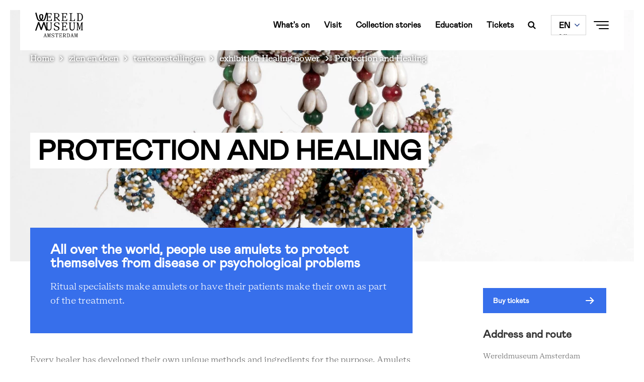

--- FILE ---
content_type: text/html; charset=UTF-8
request_url: https://amsterdam.wereldmuseum.nl/en/zien-en-doen/tentoonstellingen/healing-power/protection-and-healing
body_size: 12823
content:
<!DOCTYPE html>
<html lang="en" dir="ltr" prefix="content: http://purl.org/rss/1.0/modules/content/  dc: http://purl.org/dc/terms/  foaf: http://xmlns.com/foaf/0.1/  og: http://ogp.me/ns#  rdfs: http://www.w3.org/2000/01/rdf-schema#  schema: http://schema.org/  sioc: http://rdfs.org/sioc/ns#  sioct: http://rdfs.org/sioc/types#  skos: http://www.w3.org/2004/02/skos/core#  xsd: http://www.w3.org/2001/XMLSchema# ">
  <head>
    <meta charset="utf-8" />
<script>
        (function(w,d,s,l,i){w[l]=w[l]||[];w[l].push({'gtm.start':
        new Date().getTime(),event:'gtm.js'});var f=d.getElementsByTagName(s)[0],
        j=d.createElement(s),dl=l!='dataLayer'?'&amp;l='+l:'';j.async=true;j.src=
        'https://www.googletagmanager.com/gtm.js?id='+i+dl;f.parentNode.insertBefore(j,f);
        })(window,document,'script','dataLayer','GTM-PVJTK47');
        
        </script>
<noscript><style>form.antibot * :not(.antibot-message) { display: none !important; }</style>
</noscript><meta name="description" content="All over the world, people use amulets to protect themselves from disease or psychological problems" />
<meta property="og:site_name" content="Wereldmuseum Amsterdam" />
<meta property="og:url" content="https://amsterdam.wereldmuseum.nl/en/zien-en-doen/tentoonstellingen/healing-power/protection-and-healing" />
<meta property="og:title" content="Protection and Healing" />
<meta property="og:description" content="All over the world, people use amulets to protect themselves from disease or psychological problems" />
<meta property="og:image" content="https://amsterdam.wereldmuseum.nl/sites/default/files/styles/hero_mobile/public/TM-5446-29.jpg?itok=9Ega6qhJ" />
<meta name="Generator" content="Drupal 10 (https://www.drupal.org)" />
<meta name="MobileOptimized" content="width" />
<meta name="HandheldFriendly" content="true" />
<meta name="viewport" content="width=device-width, initial-scale=1.0" />
<script type="application/ld+json">{
    "@context": "https://schema.org",
    "@graph": [
        {
            "name": "Wereldmuseum Amsterdam"
        }
    ]
}</script>
<link rel="canonical" url="https://amsterdam.wereldmuseum.nl/en/zien-en-doen/tentoonstellingen/healing-power/protection-and-healing" />
<script src="https://www.lessonup.com/embed.js"></script>
<link rel="icon" href="/themes/custom/wereldmuseum_theme/assets/favicons/favicon.png" type="image/vnd.microsoft.icon" />
<link rel="alternate" hreflang="nl" href="https://amsterdam.wereldmuseum.nl/nl/zien-en-doen/tentoonstellingen/healing-power/bescherming-en-genezing" />
<link rel="alternate" hreflang="en" href="https://amsterdam.wereldmuseum.nl/en/zien-en-doen/tentoonstellingen/healing-power/protection-and-healing" />
<link rel="canonical" href="https://amsterdam.wereldmuseum.nl/en/zien-en-doen/tentoonstellingen/healing-power/protection-and-healing" />
<link rel="shortlink" href="https://amsterdam.wereldmuseum.nl/en/node/2007" />

    <meta name='viewport'content='width=device-width, initial-scale=1.0, maximum-scale=1.0, user-scalable=0' />
    <title>Protection and Healing | Wereldmuseum Amsterdam</title>
    <link rel="stylesheet" media="all" href="/sites/default/files/css/css_30Ojx96Bi2JpOxA4XJX4Ukgq3mavlNUpdTTUjP-78lY.css?delta=0&amp;language=en&amp;theme=wereldmuseum_theme&amp;include=eJxtjksOwyAQQy9Ew5GiASxAGT6aAVXk9I0URe2iKz_bC9sxnctyo5BrNJ5JdVlHiocLVClCH19buLomuEgKcT5hMHff2pFxSemcqXrYf-HuSGA4xzQiMUOu6R9jOglFoZ7UBpmdePsm26x9Os6aEIxy9sf9U5cOlJvfEHAoUzHLPhIKbOTmiF86FuMDHTpdCw" />
<link rel="stylesheet" media="all" href="/sites/default/files/css/css_BXHx9PbZCABAo-3TCun0WM6PrAKxBCPFiR8gmC5bU2s.css?delta=1&amp;language=en&amp;theme=wereldmuseum_theme&amp;include=eJxtjksOwyAQQy9Ew5GiASxAGT6aAVXk9I0URe2iKz_bC9sxnctyo5BrNJ5JdVlHiocLVClCH19buLomuEgKcT5hMHff2pFxSemcqXrYf-HuSGA4xzQiMUOu6R9jOglFoZ7UBpmdePsm26x9Os6aEIxy9sf9U5cOlJvfEHAoUzHLPhIKbOTmiF86FuMDHTpdCw" />

    
  </head>
  <body class="tropenmuseum-docker-localhost path-node page-node-type-information-page preload no-js">
    <div id="loadOverlay" style="background-color:#fff; position:fixed; top: 0; left: 0; right: 0; bottom: 0; z-index:200000;"></div>
        <noscript><iframe src="https://www.googletagmanager.com/ns.html?id=GTM-PVJTK47" height="0" width="0" style="display:none;visibility:hidden"></iframe></noscript>
      <div class="dialog-off-canvas-main-canvas" data-off-canvas-main-canvas>
    
<div class="top-section">
  <header role="banner" class='region-header'>
      <div class="region region-header container py-0">
    <section  id="block-wereldmuseum-theme-branding" class="maintheme-branding" data-block-plugin-id="system_branding_block">
  <div class='block-wrapper'>
    
        
    <div class='block-content-wrapper'>
          <a href="/en" rel="home" class="site-logo">
      <img src="/themes/custom/wereldmuseum_theme/assets/logos/logo-black-amsterdam.svg" alt="Home" />
    </a>
          </div>
  </div>
</section>
<nav role="navigation" aria-labelledby="block-wereldmuseum-theme-tropenmuseumnavlinks-menu" id="block-wereldmuseum-theme-tropenmuseumnavlinks" class="maintheme-menu block block-menu navigation menu--tropenmuseum-nav-links" data-block-plugin-id="system_menu_block:tropenmuseum-nav-links">
            
  <h2 class="visually-hidden" id="block-wereldmuseum-theme-tropenmuseumnavlinks-menu">Tropenmuseum nav links</h2>
  

        
              <ul class="menu">
                    <li class="menu-item">
        <a href="/en/whats-on" data-drupal-link-system-path="node/60">What&#039;s on</a>
              </li>
                <li class="menu-item">
        <a href="/en/plan-your-visit" data-drupal-link-system-path="node/37">Visit</a>
              </li>
                <li class="menu-item">
        <a href="/en/collection-stories" data-drupal-link-system-path="node/4248">Collection stories</a>
              </li>
                <li class="menu-item">
        <a href="https://amsterdam.wereldmuseum.nl/en/education" data-drupal-link-system-path="node/91">Education</a>
              </li>
                <li class="menu-item">
        <a href="/en/tickets" data-drupal-link-system-path="node/1936">Tickets</a>
              </li>
        </ul>
  


  </nav>
<section  id="block-wereldmuseum-theme-searchexposedblock-6" class="search-in-nav" data-block-plugin-id="search_exposed_block">
  <div class='block-wrapper'>
    
        
    <div class='block-content-wrapper'>
          <div class="search-exposed-block search-form"><span class="h3">Want to search for something?</span>
<form class="search-exposed-form" data-drupal-selector="search-exposed-form-2" action="/en/zien-en-doen/tentoonstellingen/healing-power/protection-and-healing" method="post" id="search-exposed-form--2" accept-charset="UTF-8">
  <div class="js-form-item form-item js-form-type-textfield form-type-textfield js-form-item-search-query form-item-search-query">
      <label for="edit-search-query--2" class="js-form-required form-required">Search</label>
        <div class="input-container">
  <input data-drupal-selector="edit-search-query" pattern="^.{3,}$" data-msg-maxlength="Search field has a maximum length of 128." data-msg-required="Search field is required." data-msg-pattern="Fill in a minimum of 3 characters." type="text" id="edit-search-query--2" name="search_query" value="" size="60" maxlength="128" placeholder="Type your search query" class="form-text required" required="required" aria-required="true" />
</div>

        </div>
<input autocomplete="off" data-drupal-selector="form-ympfxvjc-pixrwslic-rsaxgufe-urskeksyrn99t0m" type="hidden" name="form_build_id" value="form-YmpfXvJc-PIxrwSlIc-rSAxGuFE-urSKeKsyRn99t0M" />
<input data-drupal-selector="edit-search-exposed-form-2" type="hidden" name="form_id" value="search_exposed_form" />
<div data-drupal-selector="edit-actions" class="form-actions js-form-wrapper form-wrapper" id="edit-actions--2"><div class="form-submit-button form-item">
	<input data-drupal-selector="edit-submit" type="submit" id="edit-submit--2" name="op" value="Search" class="button button--primary js-form-submit form-submit" />
</div>
</div>

</form>
</div>

        </div>
  </div>
</section>
<section  id="block-wereldmuseum-theme-searchtoggle" class="search-toggle-block hidden-xs hidden-sm" data-block-plugin-id="block_content:54254baa-aa23-43e6-989d-bdc41248bb61">
  <div class='block-wrapper'>
    
        
    <div class='block-content-wrapper'>
          
            <div class="clearfix text-formatted field field--name-body field--type-text-with-summary field--label-hidden field__item"><a href="/en/search" class="search-toggle"></a></div>
      
        </div>
  </div>
</section>
<section  class="language-switcher-language-url navbar-language-switcher-language-url" id="block-wereldmuseum-theme-taalkeuzeinhoud" role="navigation" data-block-plugin-id="language_block:language_content">
  <div class='block-wrapper'>
    
        
    <div class='block-content-wrapper'>
          <ul class="links hidden-xs hidden-sm hidden-md hidden-ie"><li hreflang="en" data-drupal-link-system-path="node/2007" class="en is-active" aria-current="page"><a href="/en/zien-en-doen/tentoonstellingen/healing-power/protection-and-healing" class="language-link is-active" hreflang="en" data-drupal-link-system-path="node/2007" aria-current="page">EN</a></li><li hreflang="nl" data-drupal-link-system-path="node/2007" class="nl"><a href="/nl/zien-en-doen/tentoonstellingen/healing-power/bescherming-en-genezing" class="language-link" hreflang="nl" data-drupal-link-system-path="node/2007">NL</a></li></ul>
  <select class="links hidden-lg visible-ie" onchange="location = this.value;"><option hreflang="en" data-drupal-link-system-path="node/2007" class="en is-active" value="/en/zien-en-doen/tentoonstellingen/healing-power/protection-and-healing" aria-current="page"><a href="/en/zien-en-doen/tentoonstellingen/healing-power/protection-and-healing" class="language-link is-active" hreflang="en" data-drupal-link-system-path="node/2007" aria-current="page">EN</a></option><option hreflang="nl" data-drupal-link-system-path="node/2007" class="nl" value="/nl/zien-en-doen/tentoonstellingen/healing-power/bescherming-en-genezing"><a href="/nl/zien-en-doen/tentoonstellingen/healing-power/bescherming-en-genezing" class="language-link" hreflang="nl" data-drupal-link-system-path="node/2007">NL</a></option></select>
        </div>
  </div>
</section>
<section  id="block-wereldmuseum-theme-navtoggle" class="block-navtoggle" data-block-plugin-id="block_content:2c0dbee1-e794-426b-85f2-8afba06314ed">
  <div class='block-wrapper'>
    
        
    <div class='block-content-wrapper'>
          
            <div class="clearfix text-formatted field field--name-body field--type-text-with-summary field--label-hidden field__item"><div class="nav-toggle">
<div class="text color-primary">
<div><strong>Close&nbsp;</strong></div>
<strong>Menu</strong></div>

<div class="hamburger"><span>1</span> <span>2</span> <span>3</span></div>
</div></div>
      
        </div>
  </div>
</section>

  </div>

  </header>
  <nav class="region-navigation container">
      <div class="region region-navigation">
    <section  id="block-wereldmuseum-theme-breadcrumbs" data-block-plugin-id="system_breadcrumb_block">
  <div class='block-wrapper'>
    
        
    <div class='block-content-wrapper'>
            <nav class="breadcrumb" role="navigation" aria-labelledby="system-breadcrumb">
    <h2 id="system-breadcrumb" class="visually-hidden">Breadcrumb</h2>
    <ol>
          <li>
                  <a href="/en">Home</a>
              </li>
          <li>
                  zien en doen
              </li>
          <li>
                  tentoonstellingen
              </li>
          <li>
                  <a href="https://amsterdam.wereldmuseum.nl/en/zien-en-doen/tentoonstellingen/healing-power">exhibition Healing power</a>
              </li>
          <li>
                  Protection and Healing
              </li>
        </ol>
  </nav>

        </div>
  </div>
</section>

  </div>

  </nav>
  <nav class="navbar-overlay">
    <div class="container">
        <div class="region region-navigation-overlay mega-menu">
    <div class="row">
      <div class="col-md-5">
        <div class="mega-menu__left">
          <section  id="block-wereldmuseum-theme-megamenuleft" data-block-plugin-id="block_group:mega_menu_left">
  <div class='block-wrapper'>
    
        
    <div class='block-content-wrapper'>
          <section  id="block-wereldmuseum-theme-searchexposedblock" class="hidden-xl hidden-lg hidden-md" data-block-plugin-id="search_exposed_block">
  <div class='block-wrapper'>
    
        
    <div class='block-content-wrapper'>
          <div class="search-exposed-block search-form"><span class="h3">Want to search for something?</span>
<form class="search-exposed-form" data-drupal-selector="search-exposed-form" action="/en/zien-en-doen/tentoonstellingen/healing-power/protection-and-healing" method="post" id="search-exposed-form" accept-charset="UTF-8">
  <div class="js-form-item form-item js-form-type-textfield form-type-textfield js-form-item-search-query form-item-search-query">
      <label for="edit-search-query" class="js-form-required form-required">Search</label>
        <div class="input-container">
  <input data-drupal-selector="edit-search-query" pattern="^.{3,}$" data-msg-maxlength="Search field has a maximum length of 128." data-msg-required="Search field is required." data-msg-pattern="Fill in a minimum of 3 characters." type="text" id="edit-search-query" name="search_query" value="" size="60" maxlength="128" placeholder="Type your search query" class="form-text required" required="required" aria-required="true" />
</div>

        </div>
<input autocomplete="off" data-drupal-selector="form-yenoyrl7fjc4afmujdjc1dmywfasdjx4knx0rslcsli" type="hidden" name="form_build_id" value="form-YEnoyrL7FJc4AFmUjDjC1DmyWfASDJX4knX0rsLcSlI" />
<input data-drupal-selector="edit-search-exposed-form" type="hidden" name="form_id" value="search_exposed_form" />
<div data-drupal-selector="edit-actions" class="form-actions js-form-wrapper form-wrapper" id="edit-actions"><div class="form-submit-button form-item">
	<input data-drupal-selector="edit-submit" type="submit" id="edit-submit" name="op" value="Search" class="button button--primary js-form-submit form-submit" />
</div>
</div>

</form>
</div>

        </div>
  </div>
</section>
<nav role="navigation" aria-labelledby="block-wereldmuseum-theme-tropenmuseummenu-menu" id="block-wereldmuseum-theme-tropenmuseummenu" class="maintheme-menu block block-menu navigation menu--tropen-museum-menu" data-block-plugin-id="system_menu_block:tropen-museum-menu">
            
  <h2 class="visually-hidden" id="block-wereldmuseum-theme-tropenmuseummenu-menu">Tropen museum menu</h2>
  

        
              <ul class="menu">
                    <li class="h3 color-primary menu-item menu-item--collapsed menu-item--active-trail">
        <a href="/en/whats-on" data-drupal-link-system-path="node/60">What&#039;s on</a>
              </li>
                <li class="h3 color-primary menu-item menu-item--collapsed">
        <a href="/en/plan-your-visit" data-drupal-link-system-path="node/37">Visit</a>
              </li>
                <li class="h3 color-primary menu-item menu-item--collapsed">
        <a href="https://amsterdam.wereldmuseum.nl/en/education" data-drupal-link-system-path="node/91">Education</a>
              </li>
                <li class="h3 color-primary menu-item menu-item--collapsed">
        <a href="https://amsterdam.wereldmuseum.nl/en/about-wereldmuseum-amsterdam" data-drupal-link-system-path="node/44">About Wereldmuseum Amsterdam</a>
              </li>
                <li class="menu-item">
        <a href="/en/collection-stories" data-drupal-link-system-path="node/4248">Wereldverhalen</a>
              </li>
                <li class="button button__primary menu-item">
        <a href="/en/tickets" data-drupal-link-system-path="node/1936">Tickets</a>
              </li>
        </ul>
  


  </nav>

        </div>
  </div>
</section>

        </div>
      </div>
      <div class="col-md-5 offset-md-2">
        <div class="mega-menu__right">
          <section  id="block-wereldmuseum-theme-megamenuright" data-block-plugin-id="block_group:mega_menu_right">
  <div class='block-wrapper'>
    
        
    <div class='block-content-wrapper'>
          <nav role="navigation" aria-labelledby="block-wereldmuseum-theme-tropenmuseumsecondarymenu-menu" id="block-wereldmuseum-theme-tropenmuseumsecondarymenu" data-block-plugin-id="system_menu_block:tropenmuseum-secondary-menu" class="block block-menu navigation menu--tropenmuseum-secondary-menu">
            
  <h2 class="visually-hidden" id="block-wereldmuseum-theme-tropenmuseumsecondarymenu-menu">Tropenmuseum secondary menu</h2>
  

        
              <ul class="menu">
                    <li class="menu-item">
        <a href="https://amsterdam.wereldmuseum.nl/en/about-wereldmuseum-amsterdam/our-collection" data-drupal-link-system-path="node/1257">Collection</a>
              </li>
                <li class="menu-item">
        <a href="/en/about-wereldmuseum-amsterdam/research" data-drupal-link-system-path="node/3990">Research</a>
              </li>
                <li class="menu-item">
        <a href="/en/whats-on/exhibitions" data-drupal-link-system-path="node/49">Exhibitions</a>
              </li>
                <li class="menu-item">
        <a href="/en/about-wereldmuseum-amsterdam/press" data-drupal-link-system-path="node/3061">Press</a>
              </li>
                <li class="menu-item">
        <a href="https://amsterdam.wereldmuseum.nl/en/about-wereldmuseum-amsterdam/support" data-drupal-link-system-path="node/4321">Support us</a>
              </li>
                <li class="menu-item">
        <a href="/en/about-wereldmuseum-amsterdam/news" data-drupal-link-system-path="node/4822">Nieuws</a>
              </li>
        </ul>
  


  </nav>
<section  id="block-wereldmuseum-theme-mailplussubscriptionblock-2" class="footer-subscription-block" data-block-plugin-id="mailplus_subscription_block">
  <div class='block-wrapper'>
    
        
    <div class='block-content-wrapper'>
              <div><span>Subscribe here for the newsletter</span>
<form class="mailplus-subscription-form" data-drupal-selector="mailplus-subscription-form-2" action="/en/zien-en-doen/tentoonstellingen/healing-power/protection-and-healing" method="post" id="mailplus-subscription-form--2" accept-charset="UTF-8">
  <div id="mpform1004" data-drupal-selector="edit-form"></div>
<input autocomplete="off" data-drupal-selector="form-vqcneek2b67rzlvnsft4wo8m00pbpp5a6gjmizdirpa" type="hidden" name="form_build_id" value="form-VqCnEeK2B67RzLvnsFT4Wo8M00pBpp5A6gJMiZDIRpA" />
<input data-drupal-selector="edit-mailplus-subscription-form-2" type="hidden" name="form_id" value="mailplus_subscription_form" />

</form>
</div>

          </div>
  </div>
</section>

        </div>
  </div>
</section>

        </div>
      </div>
      <div class="col-md-12">
        <div class="mega-menu__bottom">
          <hr />
          <section  id="block-wereldmuseum-theme-megamenubottom" data-block-plugin-id="block_group:mega_menu_bottom">
  <div class='block-wrapper'>
    
        
    <div class='block-content-wrapper'>
          <nav role="navigation" aria-labelledby="block-wereldmuseum-theme-tropenmuseumsocialmenu-2-menu" id="block-wereldmuseum-theme-tropenmuseumsocialmenu-2" class="social-menu block block-menu navigation menu--tropen-museum-social-menu" data-block-plugin-id="system_menu_block:tropen-museum-social-menu">
            
  <h2 class="visually-hidden" id="block-wereldmuseum-theme-tropenmuseumsocialmenu-2-menu">Tropen museum social menu</h2>
  

        
              <ul class="menu">
                    <li class="icon--facebook menu-item">
        <a href="https://www.facebook.com/wereldmuseum.amsterdam/" target="_blank">Facebook</a>
              </li>
                <li class="icon--linkedin menu-item">
        <a href="https://www.linkedin.com/showcase/wereldmuseum-amsterdam/" target="_blank">Linkedin</a>
              </li>
                <li class="icon--instagram menu-item">
        <a href="https://www.instagram.com/wereldmuseum.amsterdam/" target="_blank">Instagram</a>
              </li>
                <li class="icon--youtube menu-item">
        <a href="https://www.youtube.com/@wereldmuseum.amsterdam" target="_blank">YouTube</a>
              </li>
        </ul>
  


  </nav>

        </div>
  </div>
</section>

        </div>
      </div>
    </div>
  </div>

    </div>
  </nav>
</div>

<div class="layout-container js-animate animate--up">
  <div class='region-highlighted'>
    <div class="region region-highlighted">
    <section  id="block-wereldmuseum-theme-entiteitsweergavecontent" data-block-plugin-id="entity_view:node">
  <div class='block-wrapper'>
    
        
    <div class='block-content-wrapper'>
          
<article data-history-node-id="2007" about="/en/zien-en-doen/tentoonstellingen/healing-power/protection-and-healing" class="node node--type-information-page node--view-mode-hero">

  
      <div class="node__content">
                                          
      <div class="field field--name-field-hero-image field--type-image field--label-hidden field__items">
              <div class="field__item">    <picture>
                  <source srcset="/sites/default/files/styles/hero_mobile/public/TM-5446-29.webp?itok=9Ega6qhJ 1x" media="screen and (max-width: 767px)" type="image/webp" width="800" height="650"/>
              <source srcset="/sites/default/files/styles/hero/public/TM-5446-29.webp?itok=aTQrz77S 1x" media="screen and (min-width: 768px) and (max-width: 992px)" type="image/webp" width="1800" height="700"/>
              <source srcset="/sites/default/files/styles/hero/public/TM-5446-29.webp?itok=aTQrz77S 1x" media="screen and (min-width: 993px)" type="image/webp" width="1800" height="700"/>
              <source srcset="/sites/default/files/styles/hero_mobile/public/TM-5446-29.jpg?itok=9Ega6qhJ 1x" media="screen and (max-width: 767px)" type="image/jpeg" width="800" height="650"/>
              <source srcset="/sites/default/files/styles/hero/public/TM-5446-29.jpg?itok=aTQrz77S 1x" media="screen and (min-width: 768px) and (max-width: 992px)" type="image/jpeg" width="1800" height="700"/>
              <source srcset="/sites/default/files/styles/hero/public/TM-5446-29.jpg?itok=aTQrz77S 1x" media="screen and (min-width: 993px)" type="image/jpeg" width="1800" height="700"/>
                  <img loading="eager" width="1800" height="700" src="/sites/default/files/styles/hero/public/TM-5446-29.jpg?itok=aTQrz77S" alt="Bescherming en genezing" typeof="foaf:Image" />

  </picture>

</div>
          </div>
  
                              <div class="container title-container">
                                                <div class="time-container">
                              <div class="js-animate animate-text animate-text--small"></div>
                          </div>
                          <h1 class="js-animate animate-text"><span class="field field--name-title field--type-string field--label-hidden">Protection and Healing</span>
</h1>
      </div>
    </div>
  </article>

        </div>
  </div>
</section>

  </div>

  </div>

  <main role="main" class="main-container">
    <div class="">
      <div class="region-help container py-0">
        
      </div>

      <div class="region-content-top">
          <div class="region region-content-top">
    <div data-drupal-messages-fallback class="hidden"></div>

  </div>

      </div>

              <section class="main-content">
          <div class="container py-0">
            <div class="row">
              <div class='region-content col-lg-8'>
                
                
                                

                   <div class="region region-content">
    <section  id="block-wereldmuseum-theme-content" data-block-plugin-id="system_main_block">
  <div class='block-wrapper'>
    
        
    <div class='block-content-wrapper'>
          
<article data-history-node-id="2007" about="/en/zien-en-doen/tentoonstellingen/healing-power/protection-and-healing" class="node node--type-information-page node--view-mode-full">

  
  <div class="node__content">
          <div class="field field--name-body field--type-text-with-summary field--label-hidden field__item">
        
      
    	    	      	<div class="field field--name-body field--type-text-with-summary field--label-hidden field__item"><h3>All over the world, people use amulets to protect themselves from disease or psychological problems</h3>

<p>Ritual specialists make amulets or have their patients make their own as part of the treatment.</p></div>
      
      
              </div>
              
      <div class="field field--name-field-paragraphs field--type-entity-reference-revisions field--label-hidden field__items">
              <div class="field__item">  <div class="paragraph paragraph--block"  class="paragraph paragraph--type--block-paragraph paragraph--view-mode--default">
                
            <div class="clearfix text-formatted field field--name-field-body field--type-text-long field--label-hidden field__item"><p>Every healer has developed their own unique methods and ingredients for the purpose. Amulets can also serve to protect the healers themselves against the powers they have invoked.<br>
Medicinal stones, herbal pouches, sacred texts: here, you'll find them all.</p></div>
      
            </div>
</div>
              <div class="field__item">  <div class="paragraph paragraph--photo-grid"  class="paragraph paragraph--type--photo-grid-paragraph paragraph--view-mode--default">
          <div class="lightgallery-wrapper">
    <ul class="lightgallery" id="lightgallery-943649">
                <li data-src="https://amsterdam.wereldmuseum.nl/sites/default/files/RV-2332-6.jpg" style="" data-sub-html="Bescherming en genezing">
                        <div class="field-content">
                <a href="">
                    <img class="img-responsive" src="https://amsterdam.wereldmuseum.nl/sites/default/files/styles/teaser/public/RV-2332-6.jpg?itok=NZkdwqLu" />
                </a>
            </div>
        </li>
                <li data-src="https://amsterdam.wereldmuseum.nl/sites/default/files/RV-2352-87_1.jpg" style="" data-sub-html="Bescherming en genezing">
                        <div class="field-content">
                <a href="">
                    <img class="img-responsive" src="https://amsterdam.wereldmuseum.nl/sites/default/files/styles/teaser/public/RV-2352-87_1.jpg?itok=WoRlsog6" />
                </a>
            </div>
        </li>
                <li data-src="https://amsterdam.wereldmuseum.nl/sites/default/files/RV-4988-7.jpg" style="" data-sub-html="Bescherming en genezing">
                        <div class="field-content">
                <a href="">
                    <img class="img-responsive" src="https://amsterdam.wereldmuseum.nl/sites/default/files/styles/teaser/public/RV-4988-7.jpg?itok=oCve_UDn" />
                </a>
            </div>
        </li>
                <li data-src="https://amsterdam.wereldmuseum.nl/sites/default/files/RV-1971-1521_0.jpg" style="" data-sub-html="Bescherming en genezing">
                        <div class="field-content">
                <a href="">
                    <img class="img-responsive" src="https://amsterdam.wereldmuseum.nl/sites/default/files/styles/teaser/public/RV-1971-1521_0.jpg?itok=OAB-EK8z" />
                </a>
            </div>
        </li>
                <li data-src="https://amsterdam.wereldmuseum.nl/sites/default/files/TM-4313-134.jpg" style="" data-sub-html="Bescherming en genezing">
                        <div class="field-content">
                <a href="">
                    <img class="img-responsive" src="https://amsterdam.wereldmuseum.nl/sites/default/files/styles/teaser/public/TM-4313-134.jpg?itok=0jxSLs6x" />
                </a>
            </div>
        </li>
                <li data-src="https://amsterdam.wereldmuseum.nl/sites/default/files/TM-4241-467__0.jpg" style="" data-sub-html="Bescherming en genezing">
                        <div class="field-content">
                <a href="">
                    <img class="img-responsive" src="https://amsterdam.wereldmuseum.nl/sites/default/files/styles/teaser/public/TM-4241-467__0.jpg?itok=FKF-KOMb" />
                </a>
            </div>
        </li>
            </ul>
</div>

      <div class="button button__white"><a>
        Open gallery      </a></div>
      </div>
</div>
          </div>
  
            </div>

</article>

        </div>
  </div>
</section>

  </div>

              </div>

              <aside class="layout-sidebar col-lg-3 offset-lg-1" role="complementary">
                <div class="sidebar-container">
                    <div class="region region-sidebar">
    <section  id="block-wereldmuseum-theme-entiteitsweergavecontent-2" class="block-entity-display-content" data-block-plugin-id="entity_view:node">
  <div class='block-wrapper'>
    
        
    <div class='block-content-wrapper'>
          
<article data-history-node-id="2007" about="/en/zien-en-doen/tentoonstellingen/healing-power/protection-and-healing" class="node node--type-information-page node--view-mode-sidebar">

  
  <div class="node__content">
      <div class="button button__primary">
            <div class="field field--name-field-ticket-url field--type-link field--label-hidden field__item"><a href="https://www.tropenmuseum.nl/en/tickets">Buy tickets</a></div>
      </div>
      <div class="sidebar-text">
    <h3>Address and route</h3>
    <div class="sidebar-body"><div><p>Wereldmuseum Amsterdam<br />
Linnaeusstraat 2<br />
1092 CK&nbsp;Amsterdam<br />
<a href="https://www.google.com/maps/dir//Linnaeusstraat+2,+1092+CK+Amsterdam/@52.362664,4.9220726,19z/data=!4m8!4m7!1m0!1m5!1m1!1s0x47c60975a15d9803:0x3e001ff67448ba95!2m2!1d4.9224018!2d52.3626119?entry=ttu&amp;g_ep=EgoyMDI0MDgyMy4wIKXMDSoASAFQAw%3D%3D" target="_blank" title="Google Maps Tropenmuseum">Plan route via Google Maps&nbsp;&nbsp;</a></p>
</div>
</div>
    <h3>Visitor information</h3>
    <div><p>The museum is open from 10 am to 5 pm from Tuesday to Sunday.</p>

<p>During all national school holidays we are also open on Monday.</p>

<p><br />
<a data-entity-substitution="canonical" data-entity-type="node" data-entity-uuid="c1c1d652-391d-4b22-b031-c784f45ac5ab" href="/node/38">Opening hours and prices&nbsp; ›</a></p>
</div>

  </div>


          
  
  

  </div>
</article>

        </div>
  </div>
</section>
<section  id="block-wereldmuseum-theme-planjebezoekbuttonmobile" class="block-plan-your-visit-mobile-button" data-block-plugin-id="block_content:9d95cc1f-c112-4b69-be21-b83edd0e2bf5">
  <div class='block-wrapper'>
    
        
    <div class='block-content-wrapper'>
          
            <div class="clearfix text-formatted field field--name-body field--type-text-with-summary field--label-hidden field__item"><div class="button button__primary hidden-xl hidden-lg"><a href="/redirect/plan_your_visit">Plan your visit</a></div></div>
      
        </div>
  </div>
</section>

  </div>

                </div>
              </aside>
            </div>
          </div>
        </section>
      
      <div class="region-content-bottom">
          <div class="region region-content-bottom">
    <section  id="block-wereldmuseum-theme-socialblock" data-block-plugin-id="social_block" class="section-social-block">
  <div class='block-wrapper social-block-wrapper'>
    
        
    <div class='block-content-wrapper'>
              <div class="container social-container">
  <div class="row">
      <div class="col-md-3 social-title">
        <h2>Share this page</h2>
      </div>
      <div class="social-share-icons col-md-9">
        <a class="share-icon share-icon-linkedin" data-ga-social-platform="LinkedIn" href="https://www.linkedin.com/shareArticle?mini=true&amp;url=https%3A//amsterdam.wereldmuseum.nl/en/zien-en-doen/tentoonstellingen/healing-power/protection-and-healing&amp;title=Protection%20and%20Healing&amp;source=https%3A//amsterdam.wereldmuseum.nl/en/zien-en-doen/tentoonstellingen/healing-power/protection-and-healing&amp;summary=Protection%20and%20Healing"
            onclick="window.open(this.href,'','menubar=no,toolbar=no,resizable=yes,scrollbars=yes,height=410,width=600');return false">Delen op Linkedin</a>

        <a class="share-icon share-icon-twitter" data-ga-social-platform="Twitter" href="https://twitter.com/intent/tweet?url=https%3A//amsterdam.wereldmuseum.nl/en/zien-en-doen/tentoonstellingen/healing-power/protection-and-healing&amp;text=Protection%20and%20Healing&amp;via=tropenmuseum&amp;hashtags=tropenmuseum"
            onclick="window.open(this.href,'','menubar=no,toolbar=no,resizable=yes,scrollbars=yes,height=460,width=600');return false">Delen op Twitter</a>

        <a class="share-icon share-icon-facebook" data-ga-social-platform="Facebook" href="https://www.facebook.com/sharer.php?u=https%3A//amsterdam.wereldmuseum.nl/en/zien-en-doen/tentoonstellingen/healing-power/protection-and-healing"
            onclick="window.open(this.href,'','menubar=no,toolbar=no,resizable=yes,scrollbars=yes,height=400,width=1000');return false">Delen op Facebook</a>

        <button class="share-icon share-icon-link copy-to-clipboard">Copy link</button>
      </div>
  </div>
</div>

          </div>
  </div>
</section>
<section  id="block-wereldmuseum-theme-entiteitsweergavecontent-3" data-block-plugin-id="entity_view:node">
  <div class='block-wrapper'>
    
        
    <div class='block-content-wrapper'>
          
<article data-history-node-id="2007" about="/en/zien-en-doen/tentoonstellingen/healing-power/protection-and-healing" class="node node--type-information-page node--view-mode-bottom">

  
  <div class="node__content">
    
  </div>

</article>

        </div>
  </div>
</section>
<section  id="block-wereldmuseum-theme-menusiblingsblock-2" class="menu-siblings-block" data-block-plugin-id="block_menu_relations_siblings_block">
  <div class='block-wrapper'>
    <div class='block-content-wrapper'>
          <div class="container py-0">
        <div class="row">
          
<article data-history-node-id="2005" about="/en/zien-en-doen/tentoonstellingen/healing-power/rhythm-and-connection" class="node node--type-information-page node--view-mode-teaser col-md-4 col-sm-6">

  
  <div class="node__content">
    <div class="image-container">
                  <picture>
                  <source srcset="/sites/default/files/styles/teaser_mobile/public/17-Volkenkunde-ritme.webp?itok=He7lpEo5 1x" media="screen and (max-width: 767px)" type="image/webp" width="500" height="375"/>
              <source srcset="/sites/default/files/styles/teaser/public/17-Volkenkunde-ritme.webp?itok=pjA0oEKy 1x" media="screen and (min-width: 768px) and (max-width: 992px)" type="image/webp" width="720" height="540"/>
              <source srcset="/sites/default/files/styles/teaser/public/17-Volkenkunde-ritme.webp?itok=pjA0oEKy 1x" media="screen and (min-width: 993px)" type="image/webp" width="720" height="540"/>
              <source srcset="/sites/default/files/styles/teaser_mobile/public/17-Volkenkunde-ritme.jpg?itok=He7lpEo5 1x" media="screen and (max-width: 767px)" type="image/jpeg" width="500" height="375"/>
              <source srcset="/sites/default/files/styles/teaser/public/17-Volkenkunde-ritme.jpg?itok=pjA0oEKy 1x" media="screen and (min-width: 768px) and (max-width: 992px)" type="image/jpeg" width="720" height="540"/>
              <source srcset="/sites/default/files/styles/teaser/public/17-Volkenkunde-ritme.jpg?itok=pjA0oEKy 1x" media="screen and (min-width: 993px)" type="image/jpeg" width="720" height="540"/>
                  <img loading="eager" width="500" height="375" src="/sites/default/files/styles/teaser_mobile/public/17-Volkenkunde-ritme.jpg?itok=He7lpEo5" alt="Rhytm and connection" typeof="foaf:Image" />

  </picture>


            <div class="image-overlay-container">
        <div class="time-container">
                  </div>
      </div>
    </div>
    <h4><span class="field field--name-title field--type-string field--label-hidden">Rhythm and Connection</span>
</h4>
    
      
    	    	      	<div class="field field--name-body field--type-text-with-summary field--label-hidden field__item"><h3><span lang="EN-GB"><span><span><span>Music, song, and dance are often considered indispensable for conta</span></span></span></span></h3></div>
      
      
        
          <a href="/en/zien-en-doen/tentoonstellingen/healing-power/rhythm-and-connection" rel="bookmark" class="link-stretch">Link</a>
          </div>

</article>

<article data-history-node-id="2006" about="/en/zien-en-doen/tentoonstellingen/healing-power/contemporary-art" class="node node--type-information-page node--view-mode-teaser col-md-4 col-sm-6">

  
  <div class="node__content">
    <div class="image-container">
                  <picture>
                  <source srcset="/sites/default/files/styles/teaser_mobile/public/IMG_4214_bew2%20%281%29_2.webp?itok=DVOlNSSt 1x" media="screen and (max-width: 767px)" type="image/webp" width="500" height="375"/>
              <source srcset="/sites/default/files/styles/teaser/public/IMG_4214_bew2%20%281%29_2.webp?itok=6vEjnLIo 1x" media="screen and (min-width: 768px) and (max-width: 992px)" type="image/webp" width="720" height="540"/>
              <source srcset="/sites/default/files/styles/teaser/public/IMG_4214_bew2%20%281%29_2.webp?itok=6vEjnLIo 1x" media="screen and (min-width: 993px)" type="image/webp" width="720" height="540"/>
              <source srcset="/sites/default/files/styles/teaser_mobile/public/IMG_4214_bew2%20%281%29_2.jpg?itok=DVOlNSSt 1x" media="screen and (max-width: 767px)" type="image/jpeg" width="500" height="375"/>
              <source srcset="/sites/default/files/styles/teaser/public/IMG_4214_bew2%20%281%29_2.jpg?itok=6vEjnLIo 1x" media="screen and (min-width: 768px) and (max-width: 992px)" type="image/jpeg" width="720" height="540"/>
              <source srcset="/sites/default/files/styles/teaser/public/IMG_4214_bew2%20%281%29_2.jpg?itok=6vEjnLIo 1x" media="screen and (min-width: 993px)" type="image/jpeg" width="720" height="540"/>
                  <img loading="eager" width="500" height="375" src="/sites/default/files/styles/teaser_mobile/public/IMG_4214_bew2%20%281%29_2.jpg?itok=DVOlNSSt" alt="Kunst Maria Abramovic" typeof="foaf:Image" />

  </picture>


            <div class="image-overlay-container">
        <div class="time-container">
                  </div>
      </div>
    </div>
    <h4><span class="field field--name-title field--type-string field--label-hidden">Contemporary Art</span>
</h4>
    
      
    	    	      	<div class="field field--name-body field--type-text-with-summary field--label-hidden field__item"><h3>Contemporary art has an important place in the exhibition</h3>

<p>As many well-known and lesser-known a</p></div>
      
      
        
          <a href="/en/zien-en-doen/tentoonstellingen/healing-power/contemporary-art" rel="bookmark" class="link-stretch">Link</a>
          </div>

</article>

<article data-history-node-id="2009" about="/en/zien-en-doen/tentoonstellingen/healing-power/illness-and-imbalance" class="node node--type-information-page node--view-mode-teaser col-md-4 col-sm-6">

  
  <div class="node__content">
    <div class="image-container">
                  <picture>
                  <source srcset="/sites/default/files/styles/teaser_mobile/public/22-Helendekracht-Volkenkunde_0.webp?itok=Jx7KQdie 1x" media="screen and (max-width: 767px)" type="image/webp" width="500" height="375"/>
              <source srcset="/sites/default/files/styles/teaser/public/22-Helendekracht-Volkenkunde_0.webp?itok=Lvv22uMn 1x" media="screen and (min-width: 768px) and (max-width: 992px)" type="image/webp" width="720" height="540"/>
              <source srcset="/sites/default/files/styles/teaser/public/22-Helendekracht-Volkenkunde_0.webp?itok=Lvv22uMn 1x" media="screen and (min-width: 993px)" type="image/webp" width="720" height="540"/>
              <source srcset="/sites/default/files/styles/teaser_mobile/public/22-Helendekracht-Volkenkunde_0.jpg?itok=Jx7KQdie 1x" media="screen and (max-width: 767px)" type="image/jpeg" width="500" height="375"/>
              <source srcset="/sites/default/files/styles/teaser/public/22-Helendekracht-Volkenkunde_0.jpg?itok=Lvv22uMn 1x" media="screen and (min-width: 768px) and (max-width: 992px)" type="image/jpeg" width="720" height="540"/>
              <source srcset="/sites/default/files/styles/teaser/public/22-Helendekracht-Volkenkunde_0.jpg?itok=Lvv22uMn 1x" media="screen and (min-width: 993px)" type="image/jpeg" width="720" height="540"/>
                  <img loading="eager" width="500" height="375" src="/sites/default/files/styles/teaser_mobile/public/22-Helendekracht-Volkenkunde_0.jpg?itok=Jx7KQdie" alt="Ziekte en disbalans" typeof="foaf:Image" />

  </picture>


            <div class="image-overlay-container">
        <div class="time-container">
                  </div>
      </div>
    </div>
    <h4><span class="field field--name-title field--type-string field--label-hidden">Illness and Imbalance</span>
</h4>
    
      
    	    	      	<div class="field field--name-body field--type-text-with-summary field--label-hidden field__item"><h3>The causes of and solutions to illness and imbalance are interpreted in different ways across the world</h3></div>
      
      
        
          <a href="/en/zien-en-doen/tentoonstellingen/healing-power/illness-and-imbalance" rel="bookmark" class="link-stretch">Link</a>
          </div>

</article>

<article data-history-node-id="2010" about="/en/zien-en-doen/tentoonstellingen/healing-power/other-world" class="node node--type-information-page node--view-mode-teaser col-md-4 col-sm-6">

  
  <div class="node__content">
    <div class="image-container">
                  <picture>
                  <source srcset="/sites/default/files/styles/teaser_mobile/public/IMG_4370_bew4.webp?itok=4WKEhqKK 1x" media="screen and (max-width: 767px)" type="image/webp" width="500" height="375"/>
              <source srcset="/sites/default/files/styles/teaser/public/IMG_4370_bew4.webp?itok=otF4Bjq4 1x" media="screen and (min-width: 768px) and (max-width: 992px)" type="image/webp" width="720" height="540"/>
              <source srcset="/sites/default/files/styles/teaser/public/IMG_4370_bew4.webp?itok=otF4Bjq4 1x" media="screen and (min-width: 993px)" type="image/webp" width="720" height="540"/>
              <source srcset="/sites/default/files/styles/teaser_mobile/public/IMG_4370_bew4.jpg?itok=4WKEhqKK 1x" media="screen and (max-width: 767px)" type="image/jpeg" width="500" height="375"/>
              <source srcset="/sites/default/files/styles/teaser/public/IMG_4370_bew4.jpg?itok=otF4Bjq4 1x" media="screen and (min-width: 768px) and (max-width: 992px)" type="image/jpeg" width="720" height="540"/>
              <source srcset="/sites/default/files/styles/teaser/public/IMG_4370_bew4.jpg?itok=otF4Bjq4 1x" media="screen and (min-width: 993px)" type="image/jpeg" width="720" height="540"/>
                  <img loading="eager" width="500" height="375" src="/sites/default/files/styles/teaser_mobile/public/IMG_4370_bew4.jpg?itok=4WKEhqKK" alt="Jeroen Toirkens " typeof="foaf:Image" />

  </picture>


            <div class="image-overlay-container">
        <div class="time-container">
                  </div>
      </div>
    </div>
    <h4><span class="field field--name-title field--type-string field--label-hidden">The Other World</span>
</h4>
    
      
    	    	      	<div class="field field--name-body field--type-text-with-summary field--label-hidden field__item"><h3><span lang="EN-GB"><span><span>The idea of different worlds existing alongside our own is very common, a</span></span></span></h3></div>
      
      
        
          <a href="/en/zien-en-doen/tentoonstellingen/healing-power/other-world" rel="bookmark" class="link-stretch">Link</a>
          </div>

</article>

<article data-history-node-id="2821" about="https://amsterdam.wereldmuseum.nl/en/zien-en-doen/tentoonstellingen/healing-power/healing-intergenerational-trauma" class="node node--type-information-page node--view-mode-teaser col-md-4 col-sm-6">

  
  <div class="node__content">
    <div class="image-container">
                  <picture>
                  <source srcset="/sites/default/files/styles/teaser_mobile/public/12oktoberavondHealing%26intergenerationeeltrauma-bykirstenvansanten-5.webp?itok=uWpwaywA 1x" media="screen and (max-width: 767px)" type="image/webp" width="500" height="375"/>
              <source srcset="/sites/default/files/styles/teaser/public/12oktoberavondHealing%26intergenerationeeltrauma-bykirstenvansanten-5.webp?itok=5Ozt37OC 1x" media="screen and (min-width: 768px) and (max-width: 992px)" type="image/webp" width="720" height="540"/>
              <source srcset="/sites/default/files/styles/teaser/public/12oktoberavondHealing%26intergenerationeeltrauma-bykirstenvansanten-5.webp?itok=5Ozt37OC 1x" media="screen and (min-width: 993px)" type="image/webp" width="720" height="540"/>
              <source srcset="/sites/default/files/styles/teaser_mobile/public/12oktoberavondHealing%26intergenerationeeltrauma-bykirstenvansanten-5.JPG?itok=uWpwaywA 1x" media="screen and (max-width: 767px)" type="image/jpeg" width="500" height="375"/>
              <source srcset="/sites/default/files/styles/teaser/public/12oktoberavondHealing%26intergenerationeeltrauma-bykirstenvansanten-5.JPG?itok=5Ozt37OC 1x" media="screen and (min-width: 768px) and (max-width: 992px)" type="image/jpeg" width="720" height="540"/>
              <source srcset="/sites/default/files/styles/teaser/public/12oktoberavondHealing%26intergenerationeeltrauma-bykirstenvansanten-5.JPG?itok=5Ozt37OC 1x" media="screen and (min-width: 993px)" type="image/jpeg" width="720" height="540"/>
                  <img loading="eager" width="500" height="375" src="/sites/default/files/styles/teaser_mobile/public/12oktoberavondHealing%26intergenerationeeltrauma-bykirstenvansanten-5.JPG?itok=uWpwaywA" alt="healing foto groep" typeof="foaf:Image" />

  </picture>


            <div class="image-overlay-container">
        <div class="time-container">
                      
            <div class="field field--name-field-subtitle field--type-string field--label-hidden field__item">Black Achievement Month</div>
      
                  </div>
      </div>
    </div>
    <h4><span class="field field--name-title field--type-string field--label-hidden">Healing &amp; intergenerational trauma</span>
</h4>
    
      
    	    	      	<div class="field field--name-body field--type-text-with-summary field--label-hidden field__item"><p>What if the story of your family&nbsp;is interrupted?</p></div>
      
      
        
          <a href="https://amsterdam.wereldmuseum.nl/en/zien-en-doen/tentoonstellingen/healing-power/healing-intergenerational-trauma" rel="bookmark" class="link-stretch">Link</a>
          </div>

</article>
        
        </div>
      </div>
        </div>
  </div>
</section>

  </div>

      </div>
    </main>
  </main>

      <footer role="contentinfo">
        <div class="region region-footer">
    <nav role="navigation" aria-labelledby="block-wereldmuseum-theme-tropenmuseumfootermenu-menu" id="block-wereldmuseum-theme-tropenmuseumfootermenu" class="footer-menu block block-menu navigation menu--tropen-museum-footer-menu" data-block-plugin-id="system_menu_block:tropen-museum-footer-menu">
  <div class="container py-0">
    <div class="row">
                                
      <h2 class="visually-hidden" id="block-wereldmuseum-theme-tropenmuseumfootermenu-menu">Tropen museum footer menu</h2>
      

                    
              <ul class="menu">
    
                <li class="col-md-3 logo hidden-xs hidden-sm hidden-md menu-item menu-item--expanded">
        <span>TropenMuseum</span>
                                <ul class="menu">
    
                <li class="menu-item">
        <a href="https://amsterdam.wereldmuseum.nl/en/about-wereldmuseum-amsterdam/our-collection" title="Collection" data-drupal-link-system-path="node/1257">Collection</a>
                      </li>
                <li class="menu-item">
        <a href="https://amsterdam.wereldmuseum.nl/en/about-wereldmuseum-amsterdam" data-drupal-link-system-path="node/44">About Wereldmuseum Amsterdam</a>
                      </li>
                <li class="menu-item">
        <a href="/en/plan-your-visit/museumshop/wereldmuseum-gift-card" data-drupal-link-system-path="node/4984">Gift card</a>
                      </li>
        </ul>
  
                      </li>
                <li class="col-md-4 col-lg-3 menu-item menu-item--expanded">
        <span>Navigate to</span>
                                <ul class="menu">
    
                <li class="menu-item">
        <a href="/en/about-wereldmuseum-amsterdam/contact" data-drupal-link-system-path="node/81">Contact</a>
                      </li>
                <li class="menu-item">
        <a href="/en/tickets" data-drupal-link-system-path="node/1936">Buy tickets</a>
                      </li>
                <li class="menu-item">
        <a href="/en/cookiestatement" title="Cookie-beleid en privacystatement" data-drupal-link-system-path="node/866">Cookies</a>
                      </li>
                <li class="menu-item">
        <a href="/en/privacy-policy" data-drupal-link-system-path="node/1108">Privacy</a>
                      </li>
                <li class="menu-item">
        <a href="/en/accessibility-statement" data-drupal-link-system-path="node/5126">Accessibility statement</a>
                      </li>
        </ul>
  
                      </li>
                <li class="col-md-4 col-lg-3 menu-item menu-item--expanded">
        <span>Visit now</span>
                                <ul class="menu">
    
                <li class="menu-item">
        <a href="https://amsterdam.wereldmuseum.nl/en/whats-on/exhibitions/our-colonial-inheritance" title="Our colonial inheritance" data-drupal-link-system-path="node/2187">Our colonial inheritance</a>
                      </li>
                <li class="menu-item">
        <a href="/en/whats-on/exhibitions/raad-van-de-raaf" data-drupal-link-system-path="node/4592">Raad van de Raaf</a>
                      </li>
                <li class="menu-item">
        <a href="/en/whats-on" data-drupal-link-system-path="node/60">What&#039;s on</a>
                      </li>
        </ul>
  
                      </li>
                <li class="col-md-4 col-lg-3 menu-item menu-item--expanded">
        <span>Stay updated</span>
                                <ul class="menu">
    
                <li class="menu-item">
        <span>Sign up for the newsletter</span>
                      </li>
        </ul>
  
                          <section  data-block-plugin-id="footer_subscription_block">
  <div class='block-wrapper'>
    
        
    <div class='block-content-wrapper'>
          <div class="footer-subscription-block"><form class="mailplus-subscription-form" data-drupal-selector="mailplus-subscription-form" action="/en/zien-en-doen/tentoonstellingen/healing-power/protection-and-healing" method="post" id="mailplus-subscription-form" accept-charset="UTF-8">
  <div id="mpform1004" data-drupal-selector="edit-form"></div>
<input autocomplete="off" data-drupal-selector="form-lfsnf3-ipt7cuucgxytqxtpp6-a2ancvjip3uufdh78" type="hidden" name="form_build_id" value="form-LFSNF3-ipT7CuucGxytQxTpp6_a2aNcvJiP3UUfdH78" />
<input data-drupal-selector="edit-mailplus-subscription-form" type="hidden" name="form_id" value="mailplus_subscription_form" />

</form>
</div>
<nav role="navigation" aria-labelledby="block-wereldmuseum-theme-tropenmuseumsocialmenu-menu" id="block-wereldmuseum-theme-tropenmuseumsocialmenu" class="social-menu block block-menu navigation menu--tropen-museum-social-menu" data-block-plugin-id="system_menu_block:tropen-museum-social-menu">
            
  <h2 class="visually-hidden" id="block-wereldmuseum-theme-tropenmuseumsocialmenu-menu">Tropen museum social menu</h2>
  

        
              <ul class="menu">
                    <li class="icon--facebook menu-item">
        <a href="https://www.facebook.com/wereldmuseum.amsterdam/" target="_blank">Facebook</a>
              </li>
                <li class="icon--linkedin menu-item">
        <a href="https://www.linkedin.com/showcase/wereldmuseum-amsterdam/" target="_blank">Linkedin</a>
              </li>
                <li class="icon--instagram menu-item">
        <a href="https://www.instagram.com/wereldmuseum.amsterdam/" target="_blank">Instagram</a>
              </li>
                <li class="icon--youtube menu-item">
        <a href="https://www.youtube.com/@wereldmuseum.amsterdam" target="_blank">YouTube</a>
              </li>
        </ul>
  


  </nav>

        </div>
  </div>
</section>

              </li>
        </ul>
  

<style>
  :root {
    --logo-path: url(/themes/custom/wereldmuseum_theme/assets/logos/logo-black-amsterdam.svg);
  }
</style>


          </div>
  </div>
</nav>
<section  id="block-wereldmuseum-theme-domainsblock" class="domains-block" data-block-plugin-id="domains_block_domains_block">
  <div class='block-wrapper'>
    
        
    <div class='block-content-wrapper'>
      <div class="container py-0">
        <div class="row">
                      <div><a href="https://leiden.wereldmuseum.nl/?utm_source=website-amsterdam&amp;utm_medium=footer-logo&amp;utm_campaign=doorverwijzing"><img class="domain-logo" title="Logo" alt="Logo" src="/themes/custom/wereldmuseum_theme/assets/logos/logo-black-leiden.svg" typeof="foaf:Image" />
</a><p class="introduction">Wereldmuseum Leiden; where icons of the world meet the beauty of indigenous traditions.</p>
</div>
<div><a href="https://rotterdam.wereldmuseum.nl/?utm_source=website-amsterdam&amp;utm_medium=footer-logo&amp;utm_campaign=doorverwijzing"><img class="domain-logo" title="Logo" alt="Logo" src="/themes/custom/wereldmuseum_theme/assets/logos/logo-black-rotterdam.svg" typeof="foaf:Image" />
</a><p class="introduction">Wereldmuseum Rotterdam; where the beauty and diverse meanings of craftsmanship, from traditional to contemporary, take center stage.</p>
</div>
<div><a href="https://www.materialculture.nl/en?utm_source=website-amsterdam&amp;utm_medium=footer-logo&amp;utm_campaign=doorverwijzing"><img class="domain-logo" title="Logo" alt="Logo" src="/themes/custom/wereldmuseum_theme/assets/logos/logo-black-rcmc.svg" typeof="foaf:Image" />
</a><p class="introduction">We foster interdisciplinary research, focused on our internationally renowned collections.</p>
</div>
<div><a href="https://nijmegen.wereldmuseum.nl/?utm_source=website-amsterdam&amp;utm_medium=footer-logo&amp;utm_campaign=doorverwijzing"><img class="domain-logo" title="Logo" alt="Logo" src="/themes/custom/wereldmuseum_theme/assets/logos/logo-black-nijmegen.svg" typeof="foaf:Image" />
</a><p class="introduction">Wereldlab; A museum without walls in a city full of stories, where visitors actively shape the vision for a future Wereldmuseum Nijmegen.</p>
</div>

                  </div>
      </div>
    </div>
  </div>
</section>

  </div>

    </footer>
  
  <div class='section-footer-bottom'>
    <div class="container py-0">
      <div class="float-right"><p>Copyright © 2026 Wereldmuseum Amsterdam</p></div>
    </div>
  </div>

</div>
  </div>

    
    <script type="application/json" data-drupal-selector="drupal-settings-json">{"path":{"baseUrl":"\/","pathPrefix":"en\/","currentPath":"node\/2007","currentPathIsAdmin":false,"isFront":false,"currentLanguage":"en"},"pluralDelimiter":"\u0003","suppressDeprecationErrors":true,"ajaxPageState":{"libraries":"[base64]","theme":"wereldmuseum_theme","theme_token":null},"ajaxTrustedUrl":{"form_action_p_pvdeGsVG5zNF_XLGPTvYSKCf43t8qZYSwcfZl2uzM":true},"clientside_validation_jquery":{"validate_all_ajax_forms":2,"force_validate_on_blur":false,"force_html5_validation":false,"messages":{"required":"This field is required.","remote":"Please fix this field.","email":"Please enter a valid email address.","url":"Please enter a valid URL.","date":"Please enter a valid date.","dateISO":"Please enter a valid date (ISO).","number":"Please enter a valid number.","digits":"Please enter only digits.","equalTo":"Please enter the same value again.","maxlength":"Please enter no more than {0} characters.","minlength":"Please enter at least {0} characters.","rangelength":"Please enter a value between {0} and {1} characters long.","range":"Please enter a value between {0} and {1}.","max":"Please enter a value less than or equal to {0}.","min":"Please enter a value greater than or equal to {0}.","step":"Please enter a multiple of {0}."}},"blazy":{"loadInvisible":false,"offset":100,"saveViewportOffsetDelay":50,"validateDelay":25,"container":"","loader":true,"unblazy":false,"visibleClass":false},"blazyIo":{"disconnect":false,"rootMargin":"0px","threshold":[0,0.25,0.5,0.75,1]},"slick":{"accessibility":true,"adaptiveHeight":false,"autoplay":false,"pauseOnHover":true,"pauseOnDotsHover":false,"pauseOnFocus":true,"autoplaySpeed":3000,"arrows":true,"downArrow":false,"downArrowTarget":"","downArrowOffset":0,"centerMode":false,"centerPadding":"50px","dots":false,"dotsClass":"slick-dots","draggable":true,"fade":false,"focusOnSelect":false,"infinite":true,"initialSlide":0,"lazyLoad":"ondemand","mouseWheel":false,"randomize":false,"rtl":false,"rows":1,"slidesPerRow":1,"slide":"","slidesToShow":1,"slidesToScroll":1,"speed":500,"swipe":true,"swipeToSlide":false,"edgeFriction":0.35,"touchMove":true,"touchThreshold":5,"useCSS":true,"cssEase":"ease","cssEaseBezier":"","cssEaseOverride":"","useTransform":true,"easing":"linear","variableWidth":false,"vertical":false,"verticalSwiping":false,"waitForAnimate":true},"eu_cookie_compliance":{"cookie_policy_version":"1.0.0","popup_enabled":false,"popup_agreed_enabled":false,"popup_hide_agreed":false,"popup_clicking_confirmation":false,"popup_scrolling_confirmation":false,"popup_html_info":false,"use_mobile_message":false,"mobile_popup_html_info":false,"mobile_breakpoint":768,"popup_html_agreed":false,"popup_use_bare_css":true,"popup_height":"auto","popup_width":"100%","popup_delay":1000,"popup_link":"\/en\/cookiestatement","popup_link_new_window":true,"popup_position":false,"fixed_top_position":false,"popup_language":"en","store_consent":false,"better_support_for_screen_readers":false,"cookie_name":"","reload_page":false,"domain":"","domain_all_sites":false,"popup_eu_only":false,"popup_eu_only_js":false,"cookie_lifetime":100,"cookie_session":0,"set_cookie_session_zero_on_disagree":0,"disagree_do_not_show_popup":false,"method":"categories","automatic_cookies_removal":false,"allowed_cookies":"necessary:has_js\r\nnecessary:_gat\r\nnecessary:_ga\r\nnecessary:_gid\r\npreferences:*\r\nstatistics:*\r\nmarketing:*","withdraw_markup":"\u003Cbutton type=\u0022button\u0022 class=\u0022eu-cookie-withdraw-tab\u0022\u003EPrivacy settings\u003C\/button\u003E\n\u003Cdiv aria-labelledby=\u0022popup-text\u0022 class=\u0022eu-cookie-withdraw-banner\u0022\u003E\n  \u003Cdiv class=\u0022popup-content info eu-cookie-compliance-content\u0022\u003E\n    \u003Cdiv id=\u0022popup-text\u0022 class=\u0022eu-cookie-compliance-message\u0022 role=\u0022document\u0022\u003E\n      \u003Cp\u003EWe use functional cookies for the operation and improvement of this website. Can we use extra cookies for social media links, personalized (video) advertisements and to measure the effectiveness of our online campaigns? Read more about our \u003Ca href=\u0022\/en\/cookiestatement\u0022\u003ECookie Policy\u003C\/a\u003E or choose below which cookies we are allowed to use.\u003C\/p\u003E\n    \u003C\/div\u003E\n    \u003Cdiv id=\u0022popup-buttons\u0022 class=\u0022eu-cookie-compliance-buttons\u0022\u003E\n      \u003Cbutton type=\u0022button\u0022 class=\u0022eu-cookie-withdraw-button \u0022\u003EWithdraw consent\u003C\/button\u003E\n    \u003C\/div\u003E\n  \u003C\/div\u003E\n\u003C\/div\u003E","withdraw_enabled":false,"reload_options":0,"reload_routes_list":"","withdraw_button_on_info_popup":false,"cookie_categories":["necessary","preferences","statistics","marketing"],"cookie_categories_details":{"necessary":{"uuid":"fadc5350-4310-43fc-bc84-945d3e8b3e8c","langcode":"nl","status":true,"dependencies":[],"id":"necessary","label":"Necessary","description":"Necessary cookies help to make the website usable. Think of using the chat and using the navigation.","checkbox_default_state":"required","weight":-10},"preferences":{"uuid":"e3118678-67fb-4524-9440-eae8829d0b30","langcode":"nl","status":true,"dependencies":[],"id":"preferences","label":"Preferences","description":"Preferences cookies provide insight into your interests and your actions on the website.","checkbox_default_state":"checked","weight":-9},"statistics":{"uuid":"2b54c84e-f1dd-4180-b959-3d2289f43ba9","langcode":"nl","status":true,"dependencies":[],"id":"statistics","label":"Statistics","description":"Statistics cookies help us to gain insight into the use of our website through Google Analytics and enable us to investigate improvements.","checkbox_default_state":"checked","weight":-8},"marketing":{"uuid":"fa06eb59-7327-41dc-8c25-1853a713a13c","langcode":"nl","status":true,"dependencies":[],"id":"marketing","label":"Marketing","description":"Marketing cookies make it possible to measure our campaign results, so that we can advertise more specifically and save costs. We use your data to personalize advertisements. Not all advertisements use cookies. If you do not consent to the tracking cookies, you may still encounter advertisements from us.","checkbox_default_state":"checked","weight":-7}},"enable_save_preferences_button":false,"cookie_value_disagreed":"0","cookie_value_agreed_show_thank_you":"1","cookie_value_agreed":"2","containing_element":"body","settings_tab_enabled":false,"olivero_primary_button_classes":"","olivero_secondary_button_classes":"","close_button_action":"close_banner","open_by_default":false,"modules_allow_popup":true,"hide_the_banner":false,"geoip_match":true,"unverified_scripts":["\/"]},"lightgallery":{"instances":{"943649":{"mode":"lg-slide","preload":4,"loop":false,"closable":true,"escKey":true,"keyPress":true,"controls":true,"mousewheel":false,"download":false,"counter":false,"enableDrag":false,"enableTouch":true,"thumbnail":false,"autoplay":false,"fullScreen":false,"pager":false,"zoom":false,"hash":false,"autoplayControls":false}}},"ajax":[],"user":{"uid":0,"permissionsHash":"eb74985b98a7cea918d6329b3d9c78713dcd60205db7004ef63ce1edf4053378"},"agenda_filter_groups":295,"agenda_filter_family":294,"langcode":"en"}</script>
<script src="/sites/default/files/js/js_FmfmBrytizktBSf1kDcMSIjHst5x_i-3PGNXg7ttJ78.js?scope=footer&amp;delta=0&amp;language=en&amp;theme=wereldmuseum_theme&amp;include=[base64]"></script>
<script src="https://static.mailplus.nl/jq/jquery-ui-1.8.18.custom.min.js"></script>
<script src="/sites/default/files/js/js_QGQtK0TDHQofbiQJTldCLabj3P--k2d5l6qj8Y6_orY.js?scope=footer&amp;delta=2&amp;language=en&amp;theme=wereldmuseum_theme&amp;include=[base64]"></script>

  </body>
</html>


--- FILE ---
content_type: image/svg+xml
request_url: https://amsterdam.wereldmuseum.nl/themes/custom/wereldmuseum_theme/assets/img/icongrid.svg?v=2
body_size: 11564
content:
<svg width="420" height="150" viewBox="0 0 420 150" fill="none" xmlns="http://www.w3.org/2000/svg">
<g clip-path="url(#clip0_2606_1709)">
<path fill-rule="evenodd" clip-rule="evenodd" d="M12.5 30.5C5.9 30.5 0.5 35.9 0.5 42.5C0.5 49.1 5.9 54.5 12.5 54.5C15 54.5 17.4 53.7 19.3 52.3L25.8 58.8C26.6 59.6 28 59.6 28.8 58.8C29.6 58 29.6 56.6 28.8 55.8L22.3 49.3C23.7 47.3 24.5 45 24.5 42.4C24.5 35.9 19.1 30.5 12.5 30.5ZM12.5 34.7C16.8 34.7 20.3 38.2 20.3 42.5C20.3 46.8 16.8 50.3 12.5 50.3C8.2 50.3 4.7 46.8 4.7 42.5C4.7 38.2 8.2 34.7 12.5 34.7Z" fill="#376FEB"/>
<path fill-rule="evenodd" clip-rule="evenodd" d="M12.5 60.5C5.9 60.5 0.5 65.9 0.5 72.5C0.5 79.1 5.9 84.5 12.5 84.5C15 84.5 17.4 83.7 19.3 82.3L25.8 88.8C26.6 89.6 28 89.6 28.8 88.8C29.6 88 29.6 86.6 28.8 85.8L22.3 79.3C23.7 77.3 24.5 75 24.5 72.4C24.5 65.9 19.1 60.5 12.5 60.5ZM12.5 64.7C16.8 64.7 20.3 68.2 20.3 72.5C20.3 76.8 16.8 80.3 12.5 80.3C8.2 80.3 4.7 76.8 4.7 72.5C4.7 68.2 8.2 64.7 12.5 64.7Z" fill="black"/>
<path fill-rule="evenodd" clip-rule="evenodd" d="M12.5 90.5C5.9 90.5 0.5 95.9 0.5 102.5C0.5 109.1 5.9 114.5 12.5 114.5C15 114.5 17.4 113.7 19.3 112.3L25.8 118.8C26.6 119.6 28 119.6 28.8 118.8C29.6 118 29.6 116.6 28.8 115.8L22.3 109.3C23.7 107.3 24.5 105 24.5 102.4C24.5 95.9 19.1 90.5 12.5 90.5ZM12.5 94.7C16.8 94.7 20.3 98.2 20.3 102.5C20.3 106.8 16.8 110.3 12.5 110.3C8.2 110.3 4.7 106.8 4.7 102.5C4.7 98.2 8.2 94.7 12.5 94.7Z" fill="#666666"/>
<path fill-rule="evenodd" clip-rule="evenodd" d="M12.5 120.5C5.9 120.5 0.5 125.9 0.5 132.5C0.5 139.1 5.9 144.5 12.5 144.5C15 144.5 17.4 143.7 19.3 142.3L25.8 148.8C26.6 149.6 28 149.6 28.8 148.8C29.6 148 29.6 146.6 28.8 145.8L22.3 139.3C23.7 137.3 24.5 135 24.5 132.4C24.5 125.9 19.1 120.5 12.5 120.5ZM12.5 124.7C16.8 124.7 20.3 128.2 20.3 132.5C20.3 136.8 16.8 140.3 12.5 140.3C8.2 140.3 4.7 136.8 4.7 132.5C4.7 128.2 8.2 124.7 12.5 124.7Z" fill="white"/>
<path fill-rule="evenodd" clip-rule="evenodd" d="M285 18.4L272.8 6L270 8.8L285 24L300 8.8L297.2 6L285 18.4Z" fill="#02267E"/>
<path fill-rule="evenodd" clip-rule="evenodd" d="M285 48.4L272.8 36L270 38.8L285 54L300 38.8L297.2 36L285 48.4Z" fill="#376FEB"/>
<path fill-rule="evenodd" clip-rule="evenodd" d="M52.5 46.9L44.5 54.9L47.1 57.5L59.5 45L47.1 32.5L44.5 35.1L52.5 43.1H30.5V46.9H52.5Z" fill="#376FEB"/>
<path fill-rule="evenodd" clip-rule="evenodd" d="M52.5 76.9L44.5 84.9L47.1 87.5L59.5 75L47.1 62.5L44.5 65.1L52.5 73.1H30.5V76.9H52.5Z" fill="black"/>
<path fill-rule="evenodd" clip-rule="evenodd" d="M52.5 106.9L44.5 114.9L47.1 117.5L59.5 105L47.1 92.5L44.5 95.1L52.5 103.1H30.5V106.9H52.5Z" fill="#666666"/>
<path fill-rule="evenodd" clip-rule="evenodd" d="M52.5 136.9L44.5 144.9L47.1 147.5L59.5 135L47.1 122.5L44.5 125.1L52.5 133.1H30.5V136.9H52.5Z" fill="white"/>
<path fill-rule="evenodd" clip-rule="evenodd" d="M83.8 34.8C81.7 32.1 78.5 30.5 75 30.5C71.5 30.5 68.3 32.1 66.2 34.8C63.2 38.7 63.2 44.2 66.2 48.1L75 59.5L83.8 48.1C86.7 44.2 86.7 38.7 83.8 34.8ZM75 35.5C78.2 35.5 80.8 38.1 80.8 41.2C80.8 44.4 78.2 46.9 75 46.9C71.8 46.9 69.2 44.3 69.2 41.2C69.2 38 71.8 35.5 75 35.5Z" fill="#376FEB"/>
<path fill-rule="evenodd" clip-rule="evenodd" d="M83.8 64.8C81.7 62.1 78.5 60.5 75 60.5C71.5 60.5 68.3 62.1 66.2 64.8C63.2 68.7 63.2 74.2 66.2 78.1L75 89.5L83.8 78.1C86.7 74.2 86.7 68.7 83.8 64.8ZM75 65.5C78.2 65.5 80.8 68.1 80.8 71.2C80.8 74.4 78.2 76.9 75 76.9C71.8 76.9 69.2 74.3 69.2 71.2C69.2 68 71.8 65.5 75 65.5Z" fill="black"/>
<path fill-rule="evenodd" clip-rule="evenodd" d="M83.8 94.8C81.7 92.1 78.5 90.5 75 90.5C71.5 90.5 68.3 92.1 66.2 94.8C63.2 98.7 63.2 104.2 66.2 108.1L75 119.5L83.8 108.1C86.7 104.2 86.7 98.7 83.8 94.8ZM75 95.5C78.2 95.5 80.8 98.1 80.8 101.2C80.8 104.4 78.2 106.9 75 106.9C71.8 106.9 69.2 104.3 69.2 101.2C69.2 98 71.8 95.5 75 95.5Z" fill="#666666"/>
<path fill-rule="evenodd" clip-rule="evenodd" d="M83.8 124.8C81.7 122.1 78.5 120.5 75 120.5C71.5 120.5 68.3 122.1 66.2 124.8C63.2 128.7 63.2 134.2 66.2 138.1L75 149.5L83.8 138.1C86.7 134.2 86.7 128.7 83.8 124.8ZM75 125.5C78.2 125.5 80.8 128.1 80.8 131.2C80.8 134.4 78.2 136.9 75 136.9C71.8 136.9 69.2 134.3 69.2 131.2C69.2 128 71.8 125.5 75 125.5Z" fill="white"/>
<path fill-rule="evenodd" clip-rule="evenodd" d="M117.9 30.5H92.1C91.2 30.5 90.5 31.2 90.5 32.1V57.9C90.5 58.8 91.2 59.5 92.1 59.5H106V48.3H102.2V43.9H106V40.7C106 37 108.3 34.9 111.6 34.9C113.2 34.9 114.6 35 115 35.1V39H112.7C110.9 39 110.5 39.9 110.5 41.1V43.9H114.8L114.2 48.3H110.4V59.5H117.8C118.7 59.5 119.4 58.8 119.4 57.9V32.1C119.5 31.2 118.8 30.5 117.9 30.5Z" fill="#376FEB"/>
<path fill-rule="evenodd" clip-rule="evenodd" d="M117.9 60.5H92.1C91.2 60.5 90.5 61.2 90.5 62.1V87.9C90.5 88.8 91.2 89.5 92.1 89.5H106V78.3H102.2V73.9H106V70.7C106 67 108.3 64.9 111.6 64.9C113.2 64.9 114.6 65 115 65.1V69H112.7C110.9 69 110.5 69.9 110.5 71.1V73.9H114.8L114.2 78.3H110.4V89.5H117.8C118.7 89.5 119.4 88.8 119.4 87.9V62.1C119.5 61.2 118.8 60.5 117.9 60.5Z" fill="black"/>
<path fill-rule="evenodd" clip-rule="evenodd" d="M117.9 90.5H92.1C91.2 90.5 90.5 91.2 90.5 92.1V117.9C90.5 118.8 91.2 119.5 92.1 119.5H106V108.3H102.2V103.9H106V100.7C106 97 108.3 94.9 111.6 94.9C113.2 94.9 114.6 95 115 95.1V99H112.7C110.9 99 110.5 99.9 110.5 101.1V103.9H114.8L114.2 108.3H110.4V119.5H117.8C118.7 119.5 119.4 118.8 119.4 117.9V92.1C119.5 91.2 118.8 90.5 117.9 90.5Z" fill="#666666"/>
<path fill-rule="evenodd" clip-rule="evenodd" d="M117.9 120.5H92.1C91.2 120.5 90.5 121.2 90.5 122.1V147.9C90.5 148.8 91.2 149.5 92.1 149.5H106V138.3H102.2V133.9H106V130.7C106 127 108.3 124.9 111.6 124.9C113.2 124.9 114.6 125 115 125.1V129H112.7C110.9 129 110.5 129.9 110.5 131.1V133.9H114.8L114.2 138.3H110.4V149.5H117.8C118.7 149.5 119.4 148.8 119.4 147.9V122.1C119.5 121.2 118.8 120.5 117.9 120.5Z" fill="white"/>
<path fill-rule="evenodd" clip-rule="evenodd" d="M129.6 57C140.5 57 146.5 47.8 146.5 39.8C146.5 39.5 146.5 39.3 146.5 39C147.7 38.1 148.7 37.1 149.5 35.9C148.4 36.4 147.3 36.7 146.1 36.9C147.3 36.1 148.3 35 148.7 33.5C147.5 34.2 146.3 34.7 144.9 35C142.6 32.6 138.9 32.4 136.5 34.7C135 36.2 134.3 38.4 134.8 40.5C130 40.3 125.6 38 122.5 34.2C120.9 37 121.7 40.5 124.3 42.3C123.4 42.3 122.4 42 121.6 41.5V41.6C121.6 44.5 123.6 47 126.4 47.5C125.5 47.7 124.6 47.8 123.7 47.6C124.5 50.1 126.7 51.8 129.3 51.8C127.2 53.5 124.6 54.4 121.9 54.4C121.4 54.4 121 54.4 120.5 54.3C123.2 56.1 126.4 57 129.6 57Z" fill="#376FEB"/>
<path fill-rule="evenodd" clip-rule="evenodd" d="M129.6 87C140.5 87 146.5 77.8 146.5 69.8C146.5 69.5 146.5 69.3 146.5 69C147.7 68.1 148.7 67.1 149.5 65.9C148.4 66.4 147.3 66.7 146.1 66.9C147.3 66.1 148.3 65 148.7 63.5C147.5 64.2 146.3 64.7 144.9 65C142.6 62.6 138.9 62.4 136.5 64.7C135 66.2 134.3 68.4 134.8 70.5C130 70.3 125.6 68 122.5 64.2C120.9 67 121.7 70.5 124.3 72.3C123.4 72.3 122.4 72 121.6 71.5V71.6C121.6 74.5 123.6 77 126.4 77.5C125.5 77.7 124.6 77.8 123.7 77.6C124.5 80.1 126.7 81.8 129.3 81.8C127.2 83.5 124.6 84.4 121.9 84.4C121.4 84.4 121 84.4 120.5 84.3C123.2 86.1 126.4 87 129.6 87Z" fill="black"/>
<path fill-rule="evenodd" clip-rule="evenodd" d="M129.6 117C140.5 117 146.5 107.8 146.5 99.8C146.5 99.5 146.5 99.3 146.5 99C147.7 98.1 148.7 97.1 149.5 95.9C148.4 96.4 147.3 96.7 146.1 96.9C147.3 96.1 148.3 95 148.7 93.5C147.5 94.2 146.3 94.7 144.9 95C142.6 92.6 138.9 92.4 136.5 94.7C135 96.2 134.3 98.4 134.8 100.5C130 100.3 125.6 98 122.5 94.2C120.9 97 121.7 100.5 124.3 102.3C123.4 102.3 122.4 102 121.6 101.5V101.6C121.6 104.5 123.6 107 126.4 107.5C125.5 107.7 124.6 107.8 123.7 107.6C124.5 110.1 126.7 111.8 129.3 111.8C127.2 113.5 124.6 114.4 121.9 114.4C121.4 114.4 121 114.4 120.5 114.3C123.2 116.1 126.4 117 129.6 117Z" fill="#666666"/>
<path fill-rule="evenodd" clip-rule="evenodd" d="M129.6 147C140.5 147 146.5 137.8 146.5 129.8C146.5 129.5 146.5 129.3 146.5 129C147.7 128.1 148.7 127.1 149.5 125.9C148.4 126.4 147.3 126.7 146.1 126.9C147.3 126.1 148.3 125 148.7 123.5C147.5 124.2 146.3 124.7 144.9 125C142.6 122.6 138.9 122.4 136.5 124.7C135 126.2 134.3 128.4 134.8 130.5C130 130.3 125.6 128 122.5 124.2C120.9 127 121.7 130.5 124.3 132.3C123.4 132.3 122.4 132 121.6 131.5V131.6C121.6 134.5 123.6 137 126.4 137.5C125.5 137.7 124.6 137.8 123.7 137.6C124.5 140.1 126.7 141.8 129.3 141.8C127.2 143.5 124.6 144.4 121.9 144.4C121.4 144.4 121 144.4 120.5 144.3C123.2 146.1 126.4 147 129.6 147Z" fill="white"/>
<path fill-rule="evenodd" clip-rule="evenodd" d="M177.4 30.5H152.7C151.5 30.5 150.6 31.4 150.6 32.6V57.4C150.6 58.6 151.6 59.5 152.7 59.5H177.4C178.6 59.5 179.5 58.6 179.5 57.4V32.6C179.5 31.4 178.5 30.5 177.4 30.5ZM159 55.2H154.7V41.4H159V55.2ZM156.8 39.5C155.4 39.5 154.3 38.4 154.3 37C154.3 35.6 155.4 34.5 156.8 34.5C158.2 34.5 159.3 35.6 159.3 37C159.3 38.4 158.2 39.5 156.8 39.5ZM175.1 55.2H170.8V48.5C170.8 46.9 170.8 44.8 168.6 44.8C166.4 44.8 166 46.5 166 48.4V55.2H161.7V41.4H165.8V43.3H165.9C166.5 42.2 167.9 41.1 170 41.1C174.4 41.1 175.2 44 175.2 47.7V55.2H175.1Z" fill="#376FEB"/>
<path fill-rule="evenodd" clip-rule="evenodd" d="M177.4 60.5H152.7C151.5 60.5 150.6 61.4 150.6 62.6V87.4C150.6 88.6 151.6 89.5 152.7 89.5H177.4C178.6 89.5 179.5 88.6 179.5 87.4V62.6C179.5 61.4 178.5 60.5 177.4 60.5ZM159 85.2H154.7V71.4H159V85.2ZM156.8 69.5C155.4 69.5 154.3 68.4 154.3 67C154.3 65.6 155.4 64.5 156.8 64.5C158.2 64.5 159.3 65.6 159.3 67C159.3 68.4 158.2 69.5 156.8 69.5ZM175.1 85.2H170.8V78.5C170.8 76.9 170.8 74.8 168.6 74.8C166.4 74.8 166 76.5 166 78.4V85.2H161.7V71.4H165.8V73.3H165.9C166.5 72.2 167.9 71.1 170 71.1C174.4 71.1 175.2 74 175.2 77.7V85.2H175.1Z" fill="black"/>
<path fill-rule="evenodd" clip-rule="evenodd" d="M177.4 90.5H152.7C151.5 90.5 150.6 91.4 150.6 92.6V117.4C150.6 118.6 151.6 119.5 152.7 119.5H177.4C178.6 119.5 179.5 118.6 179.5 117.4V92.6C179.5 91.4 178.5 90.5 177.4 90.5ZM159 115.2H154.7V101.4H159V115.2ZM156.8 99.5C155.4 99.5 154.3 98.4 154.3 97C154.3 95.6 155.4 94.5 156.8 94.5C158.2 94.5 159.3 95.6 159.3 97C159.3 98.4 158.2 99.5 156.8 99.5ZM175.1 115.2H170.8V108.5C170.8 106.9 170.8 104.8 168.6 104.8C166.4 104.8 166 106.5 166 108.4V115.2H161.7V101.4H165.8V103.3H165.9C166.5 102.2 167.9 101.1 170 101.1C174.4 101.1 175.2 104 175.2 107.7V115.2H175.1Z" fill="#666666"/>
<path fill-rule="evenodd" clip-rule="evenodd" d="M177.4 120.5H152.7C151.5 120.5 150.6 121.4 150.6 122.6V147.4C150.6 148.6 151.6 149.5 152.7 149.5H177.4C178.6 149.5 179.5 148.6 179.5 147.4V122.6C179.5 121.4 178.5 120.5 177.4 120.5ZM159 145.2H154.7V131.4H159V145.2ZM156.8 129.5C155.4 129.5 154.3 128.4 154.3 127C154.3 125.6 155.4 124.5 156.8 124.5C158.2 124.5 159.3 125.6 159.3 127C159.3 128.4 158.2 129.5 156.8 129.5ZM175.1 145.2H170.8V138.5C170.8 136.9 170.8 134.8 168.6 134.8C166.4 134.8 166 136.5 166 138.4V145.2H161.7V131.4H165.8V133.3H165.9C166.5 132.2 167.9 131.1 170 131.1C174.4 131.1 175.2 134 175.2 137.7V145.2H175.1Z" fill="white"/>
<path fill-rule="evenodd" clip-rule="evenodd" d="M207 56.7V59.5H183V56.7H207ZM193.2 48.5L185.5 41.3L183 43.6L195 54.8L207 43.6L204.5 41.3L196.8 48.5V30.5H193.2V48.5Z" fill="#376FEB"/>
<path fill-rule="evenodd" clip-rule="evenodd" d="M12.5 0.5C5.9 0.5 0.5 5.9 0.5 12.5C0.5 19.1 5.9 24.5 12.5 24.5C15 24.5 17.4 23.7 19.3 22.3L25.8 28.8C26.6 29.6 28 29.6 28.8 28.8C29.6 28 29.6 26.6 28.8 25.8L22.3 19.3C23.7 17.3 24.5 15 24.5 12.4C24.5 5.9 19.1 0.5 12.5 0.5ZM12.5 4.7C16.8 4.7 20.3 8.2 20.3 12.5C20.3 16.8 16.8 20.3 12.5 20.3C8.2 20.3 4.7 16.8 4.7 12.5C4.7 8.2 8.2 4.7 12.5 4.7Z" fill="#02267E"/>
<path fill-rule="evenodd" clip-rule="evenodd" d="M52.5 16.9L44.5 24.9L47.1 27.5L59.5 15L47.1 2.5L44.5 5.1L52.5 13.1H30.5V16.9H52.5Z" fill="#02267E"/>
<path fill-rule="evenodd" clip-rule="evenodd" d="M83.8 4.8C81.7 2.1 78.5 0.5 75 0.5C71.5 0.5 68.3 2.1 66.2 4.8C63.2 8.7 63.2 14.2 66.2 18.1L75 29.5L83.8 18.1C86.7 14.2 86.7 8.7 83.8 4.8ZM75 5.5C78.2 5.5 80.8 8.1 80.8 11.2C80.8 14.3 78.2 16.9 75 16.9C71.8 16.9 69.2 14.3 69.2 11.2C69.2 8.1 71.8 5.5 75 5.5Z" fill="#02267E"/>
<path fill-rule="evenodd" clip-rule="evenodd" d="M117.9 0.5H92.1C91.2 0.5 90.5 1.2 90.5 2.1V27.9C90.5 28.8 91.2 29.5 92.1 29.5H106V18.3H102.2V13.9H106V10.7C106 7 108.3 4.9 111.6 4.9C113.2 4.9 114.6 5 115 5.1V9H112.7C110.9 9 110.5 9.9 110.5 11.1V13.9H114.8L114.2 18.3H110.4V29.5H117.8C118.7 29.5 119.4 28.8 119.4 27.9V2.1C119.5 1.2 118.8 0.5 117.9 0.5Z" fill="#02267E"/>
<path fill-rule="evenodd" clip-rule="evenodd" d="M129.6 27C140.5 27 146.5 17.8 146.5 9.8C146.5 9.5 146.5 9.3 146.5 9C147.7 8.1 148.7 7.1 149.5 5.9C148.4 6.4 147.3 6.7 146.1 6.9C147.3 6.1 148.3 5 148.7 3.5C147.5 4.2 146.3 4.7 144.9 5C142.6 2.6 138.9 2.4 136.5 4.7C135 6.2 134.3 8.4 134.8 10.5C130 10.3 125.6 8 122.5 4.2C120.9 7 121.7 10.5 124.3 12.3C123.4 12.3 122.4 12 121.6 11.5V11.6C121.6 14.5 123.6 17 126.4 17.5C125.5 17.7 124.6 17.8 123.7 17.6C124.5 20.1 126.7 21.8 129.3 21.8C127.2 23.5 124.6 24.4 121.9 24.4C121.4 24.4 121 24.4 120.5 24.3C123.2 26.1 126.4 27 129.6 27Z" fill="#02267E"/>
<path fill-rule="evenodd" clip-rule="evenodd" d="M177.4 0.5H152.7C151.5 0.5 150.6 1.4 150.6 2.6V27.4C150.6 28.6 151.6 29.5 152.7 29.5H177.4C178.6 29.5 179.5 28.6 179.5 27.4V2.6C179.5 1.4 178.5 0.5 177.4 0.5ZM159 25.2H154.7V11.4H159V25.2ZM156.8 9.5C155.4 9.5 154.3 8.4 154.3 7C154.3 5.6 155.4 4.5 156.8 4.5C158.2 4.5 159.3 5.6 159.3 7C159.3 8.4 158.2 9.5 156.8 9.5ZM175.1 25.2H170.8V18.5C170.8 16.9 170.8 14.8 168.6 14.8C166.4 14.8 166 16.5 166 18.4V25.2H161.7V11.4H165.8V13.3H165.9C166.5 12.2 167.9 11.1 170 11.1C174.4 11.1 175.2 14 175.2 17.7V25.2H175.1Z" fill="#02267E"/>
<path fill-rule="evenodd" clip-rule="evenodd" d="M207 26.7V29.5H183V26.7H207ZM193.2 18.5L185.5 11.3L183 13.6L195 24.8L207 13.6L204.5 11.3L196.8 18.5V0.5H193.2V18.5Z" fill="#02267E"/>
<path fill-rule="evenodd" clip-rule="evenodd" d="M207 86.7V89.5H183V86.7H207ZM193.2 78.5L185.5 71.3L183 73.6L195 84.8L207 73.6L204.5 71.3L196.8 78.5V60.5H193.2V78.5Z" fill="black"/>
<path fill-rule="evenodd" clip-rule="evenodd" d="M207 116.7V119.5H183V116.7H207ZM193.2 108.5L185.5 101.3L183 103.6L195 114.8L207 103.6L204.5 101.3L196.8 108.5V90.5H193.2V108.5Z" fill="#666666"/>
<path fill-rule="evenodd" clip-rule="evenodd" d="M207 146.7V149.5H183V146.7H207ZM193.2 138.5L185.5 131.3L183 133.6L195 144.8L207 133.6L204.5 131.3L196.8 138.5V120.5H193.2V138.5Z" fill="white"/>
<path d="M225 3.1C228.9 3.1 229.3 3.1 230.9 3.2C232.3 3.3 233.1 3.5 233.6 3.7C234.3 4 234.8 4.3 235.3 4.8C235.8 5.3 236.1 5.8 236.4 6.5C236.6 7 236.8 7.8 236.9 9.2C237 10.7 237 11.2 237 15.1C237 19 237 19.4 236.9 21C236.8 22.4 236.6 23.2 236.4 23.7C236.1 24.4 235.8 24.9 235.3 25.4C234.8 25.9 234.3 26.2 233.6 26.5C233.1 26.7 232.3 26.9 230.9 27C229.4 27.1 228.9 27.1 225 27.1C221.1 27.1 220.7 27.1 219.1 27C217.7 26.9 216.9 26.7 216.4 26.5C215.7 26.2 215.2 25.9 214.7 25.4C214.2 24.9 213.9 24.4 213.6 23.7C213.4 23.2 213.2 22.4 213.1 21C213 19.5 213 19 213 15.1C213 11.2 213 10.8 213.1 9.2C213.2 7.8 213.4 7 213.6 6.5C213.9 5.8 214.2 5.3 214.7 4.8C215.2 4.3 215.7 4 216.4 3.7C216.9 3.5 217.7 3.3 219.1 3.2C220.7 3.1 221.1 3.1 225 3.1ZM225 0.5C221.1 0.5 220.6 0.5 219 0.6C217.5 0.7 216.4 0.9 215.5 1.3C214.5 1.7 213.7 2.2 212.9 3C212.1 3.8 211.6 4.6 211.2 5.6C210.8 6.5 210.6 7.6 210.5 9.1C210.4 10.6 210.4 11.1 210.4 15.1C210.4 19 210.4 19.5 210.5 21.1C210.6 22.6 210.8 23.7 211.2 24.6C211.6 25.6 212.1 26.4 212.9 27.2C213.7 28 214.5 28.5 215.5 28.9C216.4 29.3 217.5 29.5 219 29.6C220.5 29.7 221 29.7 225 29.7C229 29.7 229.4 29.7 231 29.6C232.5 29.5 233.6 29.3 234.5 28.9C235.5 28.5 236.3 28 237.1 27.2C237.9 26.4 238.4 25.6 238.8 24.6C239.2 23.7 239.4 22.6 239.5 21.1C239.6 19.6 239.6 19.1 239.6 15.1C239.6 11.1 239.6 10.7 239.5 9.1C239.4 7.6 239.2 6.5 238.8 5.6C238.4 4.6 237.9 3.8 237.1 3C236.3 2.2 235.5 1.7 234.5 1.3C233.6 0.9 232.5 0.7 231 0.6C229.4 0.5 228.9 0.5 225 0.5Z" fill="#02267E"/>
<path d="M225 7.59998C220.9 7.59998 217.6 10.9 217.6 15C217.6 19.1 220.9 22.4 225 22.4C229.1 22.4 232.4 19.1 232.4 15C232.4 10.9 229.1 7.59998 225 7.59998ZM225 19.8C222.3 19.8 220.2 17.6 220.2 15C220.2 12.3 222.4 10.2 225 10.2C227.6 10.2 229.8 12.4 229.8 15C229.8 17.7 227.7 19.8 225 19.8Z" fill="#02267E"/>
<path d="M232.7 8.99998C233.639 8.99998 234.4 8.23886 234.4 7.29998C234.4 6.36109 233.639 5.59998 232.7 5.59998C231.761 5.59998 231 6.36109 231 7.29998C231 8.23886 231.761 8.99998 232.7 8.99998Z" fill="#02267E"/>
<path d="M225 33.1C228.9 33.1 229.3 33.1 230.9 33.2C232.3 33.3 233.1 33.5 233.6 33.7C234.3 34 234.8 34.3 235.3 34.8C235.8 35.3 236.1 35.8 236.4 36.5C236.6 37 236.8 37.8 236.9 39.2C237 40.7 237 41.2 237 45.1C237 49 237 49.4 236.9 51C236.8 52.4 236.6 53.2 236.4 53.7C236.1 54.4 235.8 54.9 235.3 55.4C234.8 55.9 234.3 56.2 233.6 56.5C233.1 56.7 232.3 56.9 230.9 57C229.4 57.1 228.9 57.1 225 57.1C221.1 57.1 220.7 57.1 219.1 57C217.7 56.9 216.9 56.7 216.4 56.5C215.7 56.2 215.2 55.9 214.7 55.4C214.2 54.9 213.9 54.4 213.6 53.7C213.4 53.2 213.2 52.4 213.1 51C213 49.5 213 49 213 45.1C213 41.2 213 40.8 213.1 39.2C213.2 37.8 213.4 37 213.6 36.5C213.9 35.8 214.2 35.3 214.7 34.8C215.2 34.3 215.7 34 216.4 33.7C216.9 33.5 217.7 33.3 219.1 33.2C220.7 33.1 221.1 33.1 225 33.1ZM225 30.5C221.1 30.5 220.6 30.5 219 30.6C217.5 30.7 216.4 30.9 215.5 31.3C214.5 31.7 213.7 32.2 212.9 33C212.1 33.8 211.6 34.6 211.2 35.6C210.8 36.5 210.6 37.6 210.5 39.1C210.4 40.6 210.4 41.1 210.4 45.1C210.4 49 210.4 49.5 210.5 51.1C210.6 52.6 210.8 53.7 211.2 54.6C211.6 55.6 212.1 56.4 212.9 57.2C213.7 58 214.5 58.5 215.5 58.9C216.4 59.3 217.5 59.5 219 59.6C220.5 59.7 221 59.7 225 59.7C229 59.7 229.4 59.7 231 59.6C232.5 59.5 233.6 59.3 234.5 58.9C235.5 58.5 236.3 58 237.1 57.2C237.9 56.4 238.4 55.6 238.8 54.6C239.2 53.7 239.4 52.6 239.5 51.1C239.6 49.6 239.6 49.1 239.6 45.1C239.6 41.1 239.6 40.7 239.5 39.1C239.4 37.6 239.2 36.5 238.8 35.6C238.4 34.6 237.9 33.8 237.1 33C236.3 32.2 235.5 31.7 234.5 31.3C233.6 30.9 232.5 30.7 231 30.6C229.4 30.5 228.9 30.5 225 30.5Z" fill="#376FEB"/>
<path d="M225 37.6C220.9 37.6 217.6 40.9 217.6 45C217.6 49.1 220.9 52.4 225 52.4C229.1 52.4 232.4 49.1 232.4 45C232.4 40.9 229.1 37.6 225 37.6ZM225 49.8C222.3 49.8 220.2 47.6 220.2 45C220.2 42.3 222.4 40.2 225 40.2C227.6 40.2 229.8 42.4 229.8 45C229.8 47.7 227.7 49.8 225 49.8Z" fill="#376FEB"/>
<path d="M232.7 39C233.639 39 234.4 38.2389 234.4 37.3C234.4 36.3611 233.639 35.6 232.7 35.6C231.761 35.6 231 36.3611 231 37.3C231 38.2389 231.761 39 232.7 39Z" fill="#376FEB"/>
<path d="M225 63.1C228.9 63.1 229.3 63.1 230.9 63.2C232.3 63.3 233.1 63.5 233.6 63.7C234.3 64 234.8 64.3 235.3 64.8C235.8 65.3 236.1 65.8 236.4 66.5C236.6 67 236.8 67.8 236.9 69.2C237 70.7 237 71.2 237 75.1C237 79 237 79.4 236.9 81C236.8 82.4 236.6 83.2 236.4 83.7C236.1 84.4 235.8 84.9 235.3 85.4C234.8 85.9 234.3 86.2 233.6 86.5C233.1 86.7 232.3 86.9 230.9 87C229.4 87.1 228.9 87.1 225 87.1C221.1 87.1 220.7 87.1 219.1 87C217.7 86.9 216.9 86.7 216.4 86.5C215.7 86.2 215.2 85.9 214.7 85.4C214.2 84.9 213.9 84.4 213.6 83.7C213.4 83.2 213.2 82.4 213.1 81C213 79.5 213 79 213 75.1C213 71.2 213 70.8 213.1 69.2C213.2 67.8 213.4 67 213.6 66.5C213.9 65.8 214.2 65.3 214.7 64.8C215.2 64.3 215.7 64 216.4 63.7C216.9 63.5 217.7 63.3 219.1 63.2C220.7 63.1 221.1 63.1 225 63.1ZM225 60.5C221.1 60.5 220.6 60.5 219 60.6C217.5 60.7 216.4 60.9 215.5 61.3C214.5 61.7 213.7 62.2 212.9 63C212.1 63.8 211.6 64.6 211.2 65.6C210.8 66.5 210.6 67.6 210.5 69.1C210.4 70.6 210.4 71.1 210.4 75.1C210.4 79 210.4 79.5 210.5 81.1C210.6 82.6 210.8 83.7 211.2 84.6C211.6 85.6 212.1 86.4 212.9 87.2C213.7 88 214.5 88.5 215.5 88.9C216.4 89.3 217.5 89.5 219 89.6C220.5 89.7 221 89.7 225 89.7C229 89.7 229.4 89.7 231 89.6C232.5 89.5 233.6 89.3 234.5 88.9C235.5 88.5 236.3 88 237.1 87.2C237.9 86.4 238.4 85.6 238.8 84.6C239.2 83.7 239.4 82.6 239.5 81.1C239.6 79.6 239.6 79.1 239.6 75.1C239.6 71.1 239.6 70.7 239.5 69.1C239.4 67.6 239.2 66.5 238.8 65.6C238.4 64.6 237.9 63.8 237.1 63C236.3 62.2 235.5 61.7 234.5 61.3C233.6 60.9 232.5 60.7 231 60.6C229.4 60.5 228.9 60.5 225 60.5Z" fill="black"/>
<path d="M225 67.6C220.9 67.6 217.6 70.9 217.6 75C217.6 79.1 220.9 82.4 225 82.4C229.1 82.4 232.4 79.1 232.4 75C232.4 70.9 229.1 67.6 225 67.6ZM225 79.8C222.3 79.8 220.2 77.6 220.2 75C220.2 72.3 222.4 70.2 225 70.2C227.6 70.2 229.8 72.4 229.8 75C229.8 77.7 227.7 79.8 225 79.8Z" fill="black"/>
<path d="M232.7 69C233.639 69 234.4 68.2389 234.4 67.3C234.4 66.3611 233.639 65.6 232.7 65.6C231.761 65.6 231 66.3611 231 67.3C231 68.2389 231.761 69 232.7 69Z" fill="black"/>
<path d="M225 93.1C228.9 93.1 229.3 93.1 230.9 93.2C232.3 93.3 233.1 93.5 233.6 93.7C234.3 94 234.8 94.3 235.3 94.8C235.8 95.3 236.1 95.8 236.4 96.5C236.6 97 236.8 97.8 236.9 99.2C237 100.7 237 101.2 237 105.1C237 109 237 109.4 236.9 111C236.8 112.4 236.6 113.2 236.4 113.7C236.1 114.4 235.8 114.9 235.3 115.4C234.8 115.9 234.3 116.2 233.6 116.5C233.1 116.7 232.3 116.9 230.9 117C229.4 117.1 228.9 117.1 225 117.1C221.1 117.1 220.7 117.1 219.1 117C217.7 116.9 216.9 116.7 216.4 116.5C215.7 116.2 215.2 115.9 214.7 115.4C214.2 114.9 213.9 114.4 213.6 113.7C213.4 113.2 213.2 112.4 213.1 111C213 109.5 213 109 213 105.1C213 101.2 213 100.8 213.1 99.2C213.2 97.8 213.4 97 213.6 96.5C213.9 95.8 214.2 95.3 214.7 94.8C215.2 94.3 215.7 94 216.4 93.7C216.9 93.5 217.7 93.3 219.1 93.2C220.7 93.1 221.1 93.1 225 93.1ZM225 90.5C221.1 90.5 220.6 90.5 219 90.6C217.5 90.7 216.4 90.9 215.5 91.3C214.5 91.7 213.7 92.2 212.9 93C212.1 93.8 211.6 94.6 211.2 95.6C210.8 96.5 210.6 97.6 210.5 99.1C210.4 100.6 210.4 101.1 210.4 105.1C210.4 109 210.4 109.5 210.5 111.1C210.6 112.6 210.8 113.7 211.2 114.6C211.6 115.6 212.1 116.4 212.9 117.2C213.7 118 214.5 118.5 215.5 118.9C216.4 119.3 217.5 119.5 219 119.6C220.5 119.7 221 119.7 225 119.7C229 119.7 229.4 119.7 231 119.6C232.5 119.5 233.6 119.3 234.5 118.9C235.5 118.5 236.3 118 237.1 117.2C237.9 116.4 238.4 115.6 238.8 114.6C239.2 113.7 239.4 112.6 239.5 111.1C239.6 109.6 239.6 109.1 239.6 105.1C239.6 101.1 239.6 100.7 239.5 99.1C239.4 97.6 239.2 96.5 238.8 95.6C238.4 94.6 237.9 93.8 237.1 93C236.3 92.2 235.5 91.7 234.5 91.3C233.6 90.9 232.5 90.7 231 90.6C229.4 90.5 228.9 90.5 225 90.5Z" fill="#666666"/>
<path d="M225 97.6C220.9 97.6 217.6 100.9 217.6 105C217.6 109.1 220.9 112.4 225 112.4C229.1 112.4 232.4 109.1 232.4 105C232.4 100.9 229.1 97.6 225 97.6ZM225 109.8C222.3 109.8 220.2 107.6 220.2 105C220.2 102.3 222.4 100.2 225 100.2C227.6 100.2 229.8 102.4 229.8 105C229.8 107.7 227.7 109.8 225 109.8Z" fill="#666666"/>
<path d="M232.7 99C233.639 99 234.4 98.2389 234.4 97.3C234.4 96.3611 233.639 95.6 232.7 95.6C231.761 95.6 231 96.3611 231 97.3C231 98.2389 231.761 99 232.7 99Z" fill="#666666"/>
<path d="M225 123.1C228.9 123.1 229.3 123.1 230.9 123.2C232.3 123.3 233.1 123.5 233.6 123.7C234.3 124 234.8 124.3 235.3 124.8C235.8 125.3 236.1 125.8 236.4 126.5C236.6 127 236.8 127.8 236.9 129.2C237 130.7 237 131.2 237 135.1C237 139 237 139.4 236.9 141C236.8 142.4 236.6 143.2 236.4 143.7C236.1 144.4 235.8 144.9 235.3 145.4C234.8 145.9 234.3 146.2 233.6 146.5C233.1 146.7 232.3 146.9 230.9 147C229.4 147.1 228.9 147.1 225 147.1C221.1 147.1 220.7 147.1 219.1 147C217.7 146.9 216.9 146.7 216.4 146.5C215.7 146.2 215.2 145.9 214.7 145.4C214.2 144.9 213.9 144.4 213.6 143.7C213.4 143.2 213.2 142.4 213.1 141C213 139.5 213 139 213 135.1C213 131.2 213 130.8 213.1 129.2C213.2 127.8 213.4 127 213.6 126.5C213.9 125.8 214.2 125.3 214.7 124.8C215.2 124.3 215.7 124 216.4 123.7C216.9 123.5 217.7 123.3 219.1 123.2C220.7 123.1 221.1 123.1 225 123.1ZM225 120.5C221.1 120.5 220.6 120.5 219 120.6C217.5 120.7 216.4 120.9 215.5 121.3C214.5 121.7 213.7 122.2 212.9 123C212.1 123.8 211.6 124.6 211.2 125.6C210.8 126.5 210.6 127.6 210.5 129.1C210.4 130.6 210.4 131.1 210.4 135.1C210.4 139 210.4 139.5 210.5 141.1C210.6 142.6 210.8 143.7 211.2 144.6C211.6 145.6 212.1 146.4 212.9 147.2C213.7 148 214.5 148.5 215.5 148.9C216.4 149.3 217.5 149.5 219 149.6C220.5 149.7 221 149.7 225 149.7C229 149.7 229.4 149.7 231 149.6C232.5 149.5 233.6 149.3 234.5 148.9C235.5 148.5 236.3 148 237.1 147.2C237.9 146.4 238.4 145.6 238.8 144.6C239.2 143.7 239.4 142.6 239.5 141.1C239.6 139.6 239.6 139.1 239.6 135.1C239.6 131.1 239.6 130.7 239.5 129.1C239.4 127.6 239.2 126.5 238.8 125.6C238.4 124.6 237.9 123.8 237.1 123C236.3 122.2 235.5 121.7 234.5 121.3C233.6 120.9 232.5 120.7 231 120.6C229.4 120.5 228.9 120.5 225 120.5Z" fill="white"/>
<path d="M225 127.6C220.9 127.6 217.6 130.9 217.6 135C217.6 139.1 220.9 142.4 225 142.4C229.1 142.4 232.4 139.1 232.4 135C232.4 130.9 229.1 127.6 225 127.6ZM225 139.8C222.3 139.8 220.2 137.6 220.2 135C220.2 132.4 222.4 130.2 225 130.2C227.6 130.2 229.8 132.4 229.8 135C229.8 137.6 227.7 139.8 225 139.8Z" fill="white"/>
<path d="M232.7 129C233.639 129 234.4 128.239 234.4 127.3C234.4 126.361 233.639 125.6 232.7 125.6C231.761 125.6 231 126.361 231 127.3C231 128.239 231.761 129 232.7 129Z" fill="white"/>
<path d="M268.9 8.1C268.6 6.9 267.6 5.9 266.3 5.6C264.1 5 255 5 255 5C255 5 245.9 5 243.7 5.6C242.5 5.9 241.5 6.9 241.1 8.1C240.5 10.3 240.5 15 240.5 15C240.5 15 240.5 19.6 241.1 21.9C241.4 23.1 242.4 24.1 243.7 24.4C245.9 25 255 25 255 25C255 25 264.1 25 266.3 24.4C267.5 24.1 268.5 23.1 268.9 21.9C269.5 19.7 269.5 15 269.5 15C269.5 15 269.5 10.4 268.9 8.1ZM252 19.2V10.8L259.6 15L252 19.2Z" fill="#02267E"/>
<path d="M268.9 38.1C268.6 36.9 267.6 35.9 266.3 35.6C264.1 35 255 35 255 35C255 35 245.9 35 243.7 35.6C242.5 35.9 241.5 36.9 241.1 38.1C240.5 40.3 240.5 45 240.5 45C240.5 45 240.5 49.6 241.1 51.9C241.4 53.1 242.4 54.1 243.7 54.4C245.9 55 255 55 255 55C255 55 264.1 55 266.3 54.4C267.5 54.1 268.5 53.1 268.9 51.9C269.5 49.7 269.5 45 269.5 45C269.5 45 269.5 40.4 268.9 38.1ZM252 49.2V40.8L259.6 45L252 49.2Z" fill="#376FEB"/>
<path d="M268.9 68.1C268.6 66.9 267.6 65.9 266.3 65.6C264.1 65 255 65 255 65C255 65 245.9 65 243.7 65.6C242.5 65.9 241.5 66.9 241.1 68.1C240.5 70.3 240.5 75 240.5 75C240.5 75 240.5 79.6 241.1 81.9C241.4 83.1 242.4 84.1 243.7 84.4C245.9 85 255 85 255 85C255 85 264.1 85 266.3 84.4C267.5 84.1 268.5 83.1 268.9 81.9C269.5 79.7 269.5 75 269.5 75C269.5 75 269.5 70.4 268.9 68.1ZM252 79.2V70.8L259.6 75L252 79.2Z" fill="black"/>
<path d="M268.9 98.1C268.6 96.9 267.6 95.9 266.3 95.6C264.1 95 255 95 255 95C255 95 245.9 95 243.7 95.6C242.5 95.9 241.5 96.9 241.1 98.1C240.5 100.3 240.5 105 240.5 105C240.5 105 240.5 109.6 241.1 111.9C241.4 113.1 242.4 114.1 243.7 114.4C246 115 255 115 255 115C255 115 264.1 115 266.3 114.4C267.5 114.1 268.5 113.1 268.9 111.9C269.5 109.7 269.5 105 269.5 105C269.5 105 269.5 100.4 268.9 98.1ZM252 109.2V100.8L259.6 105L252 109.2Z" fill="#666666"/>
<path d="M268.9 128.1C268.6 126.9 267.6 125.9 266.3 125.6C264.1 125 255 125 255 125C255 125 245.9 125 243.7 125.6C242.5 125.9 241.5 126.9 241.1 128.1C240.5 130.3 240.5 135 240.5 135C240.5 135 240.5 139.6 241.1 141.9C241.4 143.1 242.4 144.1 243.7 144.4C246 145 255 145 255 145C255 145 264.1 145 266.3 144.4C267.5 144.1 268.5 143.1 268.9 141.9C269.5 139.7 269.5 135 269.5 135C269.5 135 269.5 130.4 268.9 128.1ZM252 139.2V130.8L259.6 135L252 139.2Z" fill="white"/>
<path fill-rule="evenodd" clip-rule="evenodd" d="M319.2 17.6H327.9C328.8 17.6 329.5 18.3 329.5 19.2V27.9C329.5 28.8 328.8 29.5 327.9 29.5H319.2C318.3 29.5 317.6 28.8 317.6 27.9V19.2C317.6 18.3 318.3 17.6 319.2 17.6ZM319.2 0.5H327.9C328.8 0.5 329.5 1.2 329.5 2.1V10.8C329.5 11.7 328.8 12.4 327.9 12.4H319.2C318.3 12.4 317.6 11.7 317.6 10.8V2.1C317.6 1.2 318.3 0.5 319.2 0.5ZM302.1 17.6H310.8C311.7 17.6 312.4 18.3 312.4 19.2V27.9C312.4 28.8 311.7 29.5 310.8 29.5H302.1C301.2 29.5 300.5 28.8 300.5 27.9V19.2C300.5 18.3 301.2 17.6 302.1 17.6ZM302.1 0.5H310.8C311.7 0.5 312.4 1.2 312.4 2.1V10.8C312.4 11.7 311.7 12.4 310.8 12.4H302.1C301.2 12.4 300.5 11.7 300.5 10.8V2.1C300.5 1.2 301.2 0.5 302.1 0.5Z" fill="#02267E"/>
<path fill-rule="evenodd" clip-rule="evenodd" d="M343.4 23.1H357.9C358.8 23.1 359.5 23.8 359.5 24.7V27.9C359.5 28.8 358.8 29.5 357.9 29.5H343.4C342.5 29.5 341.8 28.8 341.8 27.9V24.7C341.8 23.8 342.5 23.1 343.4 23.1ZM343.4 11.8H357.9C358.8 11.8 359.5 12.5 359.5 13.4V16.6C359.5 17.5 358.8 18.2 357.9 18.2H343.4C342.5 18.2 341.8 17.5 341.8 16.6V13.4C341.8 12.5 342.5 11.8 343.4 11.8ZM332.1 11.8H335.3C336.2 11.8 336.9 12.5 336.9 13.4V16.6C336.9 17.5 336.2 18.2 335.3 18.2H332.1C331.2 18.2 330.5 17.5 330.5 16.6V13.4C330.5 12.5 331.2 11.8 332.1 11.8ZM343.4 0.5H357.9C358.8 0.5 359.5 1.2 359.5 2.1V5.3C359.5 6.2 358.8 6.9 357.9 6.9H343.4C342.5 6.9 341.8 6.2 341.8 5.3V2.1C341.8 1.2 342.5 0.5 343.4 0.5ZM332.1 0.5H335.3C336.2 0.5 336.9 1.2 336.9 2.1V5.3C336.9 6.2 336.2 6.9 335.3 6.9H332.1C331.2 6.9 330.5 6.2 330.5 5.3V2.1C330.5 1.2 331.2 0.5 332.1 0.5ZM332.1 23.1H335.3C336.2 23.1 336.9 23.8 336.9 24.7V27.9C336.9 28.8 336.2 29.5 335.3 29.5H332.1C331.2 29.5 330.5 28.8 330.5 27.9V24.7C330.5 23.8 331.2 23.1 332.1 23.1Z" fill="#02267E"/>
<path fill-rule="evenodd" clip-rule="evenodd" d="M319.2 47.6H327.9C328.8 47.6 329.5 48.3 329.5 49.2V57.9C329.5 58.8 328.8 59.5 327.9 59.5H319.2C318.3 59.5 317.6 58.8 317.6 57.9V49.2C317.6 48.3 318.3 47.6 319.2 47.6ZM319.2 30.5H327.9C328.8 30.5 329.5 31.2 329.5 32.1V40.8C329.5 41.7 328.8 42.4 327.9 42.4H319.2C318.3 42.4 317.6 41.7 317.6 40.8V32.1C317.6 31.2 318.3 30.5 319.2 30.5ZM302.1 47.6H310.8C311.7 47.6 312.4 48.3 312.4 49.2V57.9C312.4 58.8 311.7 59.5 310.8 59.5H302.1C301.2 59.5 300.5 58.8 300.5 57.9V49.2C300.5 48.3 301.2 47.6 302.1 47.6ZM302.1 30.5H310.8C311.7 30.5 312.4 31.2 312.4 32.1V40.8C312.4 41.7 311.7 42.4 310.8 42.4H302.1C301.2 42.4 300.5 41.7 300.5 40.8V32.1C300.5 31.2 301.2 30.5 302.1 30.5Z" fill="#376FEB"/>
<path fill-rule="evenodd" clip-rule="evenodd" d="M343.4 53.1H357.9C358.8 53.1 359.5 53.8 359.5 54.7V57.9C359.5 58.8 358.8 59.5 357.9 59.5H343.4C342.5 59.5 341.8 58.8 341.8 57.9V54.7C341.8 53.8 342.5 53.1 343.4 53.1ZM343.4 41.8H357.9C358.8 41.8 359.5 42.5 359.5 43.4V46.6C359.5 47.5 358.8 48.2 357.9 48.2H343.4C342.5 48.2 341.8 47.5 341.8 46.6V43.4C341.8 42.5 342.5 41.8 343.4 41.8ZM332.1 41.8H335.3C336.2 41.8 336.9 42.5 336.9 43.4V46.6C336.9 47.5 336.2 48.2 335.3 48.2H332.1C331.2 48.2 330.5 47.5 330.5 46.6V43.4C330.5 42.5 331.2 41.8 332.1 41.8ZM343.4 30.5H357.9C358.8 30.5 359.5 31.2 359.5 32.1V35.3C359.5 36.2 358.8 36.9 357.9 36.9H343.4C342.5 36.9 341.8 36.2 341.8 35.3V32.1C341.8 31.2 342.5 30.5 343.4 30.5ZM332.1 30.5H335.3C336.2 30.5 336.9 31.2 336.9 32.1V35.3C336.9 36.2 336.2 36.9 335.3 36.9H332.1C331.2 36.9 330.5 36.2 330.5 35.3V32.1C330.5 31.2 331.2 30.5 332.1 30.5ZM332.1 53.1H335.3C336.2 53.1 336.9 53.8 336.9 54.7V57.9C336.9 58.8 336.2 59.5 335.3 59.5H332.1C331.2 59.5 330.5 58.8 330.5 57.9V54.7C330.5 53.8 331.2 53.1 332.1 53.1Z" fill="#376FEB"/>
<path fill-rule="evenodd" clip-rule="evenodd" d="M319.2 77.6H327.9C328.8 77.6 329.5 78.3 329.5 79.2V87.9C329.5 88.8 328.8 89.5 327.9 89.5H319.2C318.3 89.5 317.6 88.8 317.6 87.9V79.2C317.6 78.3 318.3 77.6 319.2 77.6ZM319.2 60.5H327.9C328.8 60.5 329.5 61.2 329.5 62.1V70.8C329.5 71.7 328.8 72.4 327.9 72.4H319.2C318.3 72.4 317.6 71.7 317.6 70.8V62.1C317.6 61.2 318.3 60.5 319.2 60.5ZM302.1 77.6H310.8C311.7 77.6 312.4 78.3 312.4 79.2V87.9C312.4 88.8 311.7 89.5 310.8 89.5H302.1C301.2 89.5 300.5 88.8 300.5 87.9V79.2C300.5 78.3 301.2 77.6 302.1 77.6ZM302.1 60.5H310.8C311.7 60.5 312.4 61.2 312.4 62.1V70.8C312.4 71.7 311.7 72.4 310.8 72.4H302.1C301.2 72.4 300.5 71.7 300.5 70.8V62.1C300.5 61.2 301.2 60.5 302.1 60.5Z" fill="black"/>
<path fill-rule="evenodd" clip-rule="evenodd" d="M343.4 83.1H357.9C358.8 83.1 359.5 83.8 359.5 84.7V87.9C359.5 88.8 358.8 89.5 357.9 89.5H343.4C342.5 89.5 341.8 88.8 341.8 87.9V84.7C341.8 83.8 342.5 83.1 343.4 83.1ZM343.4 71.8H357.9C358.8 71.8 359.5 72.5 359.5 73.4V76.6C359.5 77.5 358.8 78.2 357.9 78.2H343.4C342.5 78.2 341.8 77.5 341.8 76.6V73.4C341.8 72.5 342.5 71.8 343.4 71.8ZM332.1 71.8H335.3C336.2 71.8 336.9 72.5 336.9 73.4V76.6C336.9 77.5 336.2 78.2 335.3 78.2H332.1C331.2 78.2 330.5 77.5 330.5 76.6V73.4C330.5 72.5 331.2 71.8 332.1 71.8ZM343.4 60.5H357.9C358.8 60.5 359.5 61.2 359.5 62.1V65.3C359.5 66.2 358.8 66.9 357.9 66.9H343.4C342.5 66.9 341.8 66.2 341.8 65.3V62.1C341.8 61.2 342.5 60.5 343.4 60.5ZM332.1 60.5H335.3C336.2 60.5 336.9 61.2 336.9 62.1V65.3C336.9 66.2 336.2 66.9 335.3 66.9H332.1C331.2 66.9 330.5 66.2 330.5 65.3V62.1C330.5 61.2 331.2 60.5 332.1 60.5ZM332.1 83.1H335.3C336.2 83.1 336.9 83.8 336.9 84.7V87.9C336.9 88.8 336.2 89.5 335.3 89.5H332.1C331.2 89.5 330.5 88.8 330.5 87.9V84.7C330.5 83.8 331.2 83.1 332.1 83.1Z" fill="black"/>
<path fill-rule="evenodd" clip-rule="evenodd" d="M319.2 107.6H327.9C328.8 107.6 329.5 108.3 329.5 109.2V117.9C329.5 118.8 328.8 119.5 327.9 119.5H319.2C318.3 119.5 317.6 118.8 317.6 117.9V109.2C317.6 108.3 318.3 107.6 319.2 107.6ZM319.2 90.5H327.9C328.8 90.5 329.5 91.2 329.5 92.1V100.8C329.5 101.7 328.8 102.4 327.9 102.4H319.2C318.3 102.4 317.6 101.7 317.6 100.8V92.1C317.6 91.2 318.3 90.5 319.2 90.5ZM302.1 107.6H310.8C311.7 107.6 312.4 108.3 312.4 109.2V117.9C312.4 118.8 311.7 119.5 310.8 119.5H302.1C301.2 119.5 300.5 118.8 300.5 117.9V109.2C300.5 108.3 301.2 107.6 302.1 107.6ZM302.1 90.5H310.8C311.7 90.5 312.4 91.2 312.4 92.1V100.8C312.4 101.7 311.7 102.4 310.8 102.4H302.1C301.2 102.4 300.5 101.7 300.5 100.8V92.1C300.5 91.2 301.2 90.5 302.1 90.5Z" fill="#666666"/>
<path fill-rule="evenodd" clip-rule="evenodd" d="M343.4 113.1H357.9C358.8 113.1 359.5 113.8 359.5 114.7V117.9C359.5 118.8 358.8 119.5 357.9 119.5H343.4C342.5 119.5 341.8 118.8 341.8 117.9V114.7C341.8 113.8 342.5 113.1 343.4 113.1ZM343.4 101.8H357.9C358.8 101.8 359.5 102.5 359.5 103.4V106.6C359.5 107.5 358.8 108.2 357.9 108.2H343.4C342.5 108.2 341.8 107.5 341.8 106.6V103.4C341.8 102.5 342.5 101.8 343.4 101.8ZM332.1 101.8H335.3C336.2 101.8 336.9 102.5 336.9 103.4V106.6C336.9 107.5 336.2 108.2 335.3 108.2H332.1C331.2 108.2 330.5 107.5 330.5 106.6V103.4C330.5 102.5 331.2 101.8 332.1 101.8ZM343.4 90.5H357.9C358.8 90.5 359.5 91.2 359.5 92.1V95.3C359.5 96.2 358.8 96.9 357.9 96.9H343.4C342.5 96.9 341.8 96.2 341.8 95.3V92.1C341.8 91.2 342.5 90.5 343.4 90.5ZM332.1 90.5H335.3C336.2 90.5 336.9 91.2 336.9 92.1V95.3C336.9 96.2 336.2 96.9 335.3 96.9H332.1C331.2 96.9 330.5 96.2 330.5 95.3V92.1C330.5 91.2 331.2 90.5 332.1 90.5ZM332.1 113.1H335.3C336.2 113.1 336.9 113.8 336.9 114.7V117.9C336.9 118.8 336.2 119.5 335.3 119.5H332.1C331.2 119.5 330.5 118.8 330.5 117.9V114.7C330.5 113.8 331.2 113.1 332.1 113.1Z" fill="#666666"/>
<path fill-rule="evenodd" clip-rule="evenodd" d="M319.2 137.6H327.9C328.8 137.6 329.5 138.3 329.5 139.2V147.9C329.5 148.8 328.8 149.5 327.9 149.5H319.2C318.3 149.5 317.6 148.8 317.6 147.9V139.2C317.6 138.3 318.3 137.6 319.2 137.6ZM319.2 120.5H327.9C328.8 120.5 329.5 121.2 329.5 122.1V130.8C329.5 131.7 328.8 132.4 327.9 132.4H319.2C318.3 132.4 317.6 131.7 317.6 130.8V122.1C317.6 121.2 318.3 120.5 319.2 120.5ZM302.1 137.6H310.8C311.7 137.6 312.4 138.3 312.4 139.2V147.9C312.4 148.8 311.7 149.5 310.8 149.5H302.1C301.2 149.5 300.5 148.8 300.5 147.9V139.2C300.5 138.3 301.2 137.6 302.1 137.6ZM302.1 120.5H310.8C311.7 120.5 312.4 121.2 312.4 122.1V130.8C312.4 131.7 311.7 132.4 310.8 132.4H302.1C301.2 132.4 300.5 131.7 300.5 130.8V122.1C300.5 121.2 301.2 120.5 302.1 120.5Z" fill="white"/>
<path fill-rule="evenodd" clip-rule="evenodd" d="M343.4 143.1H357.9C358.8 143.1 359.5 143.8 359.5 144.7V147.9C359.5 148.8 358.8 149.5 357.9 149.5H343.4C342.5 149.5 341.8 148.8 341.8 147.9V144.7C341.8 143.8 342.5 143.1 343.4 143.1ZM343.4 131.8H357.9C358.8 131.8 359.5 132.5 359.5 133.4V136.6C359.5 137.5 358.8 138.2 357.9 138.2H343.4C342.5 138.2 341.8 137.5 341.8 136.6V133.4C341.8 132.5 342.5 131.8 343.4 131.8ZM332.1 131.8H335.3C336.2 131.8 336.9 132.5 336.9 133.4V136.6C336.9 137.5 336.2 138.2 335.3 138.2H332.1C331.2 138.2 330.5 137.5 330.5 136.6V133.4C330.5 132.5 331.2 131.8 332.1 131.8ZM343.4 120.5H357.9C358.8 120.5 359.5 121.2 359.5 122.1V125.3C359.5 126.2 358.8 126.9 357.9 126.9H343.4C342.5 126.9 341.8 126.2 341.8 125.3V122.1C341.8 121.2 342.5 120.5 343.4 120.5ZM332.1 120.5H335.3C336.2 120.5 336.9 121.2 336.9 122.1V125.3C336.9 126.2 336.2 126.9 335.3 126.9H332.1C331.2 126.9 330.5 126.2 330.5 125.3V122.1C330.5 121.2 331.2 120.5 332.1 120.5ZM332.1 143.1H335.3C336.2 143.1 336.9 143.8 336.9 144.7V147.9C336.9 148.8 336.2 149.5 335.3 149.5H332.1C331.2 149.5 330.5 148.8 330.5 147.9V144.7C330.5 143.8 331.2 143.1 332.1 143.1Z" fill="white"/>
<path d="M372.53 7.5C371.734 8.3 371.137 9.2 370.64 10.1H361.392C360.696 10.1 360.099 9.5 360.099 8.8C360.099 8.1 360.696 7.5 361.392 7.5H372.53ZM369.646 13.3C369.546 14.2 369.546 15 369.646 15.9H361.293C360.597 15.9 360 15.3 360 14.6C360 13.9 360.597 13.3 361.293 13.3H369.646ZM382.871 13.4C382.275 11 379.988 9.6 377.7 10.2L377.502 10.3C375.314 11 373.922 13.4 374.419 15.8C374.916 17.9 376.706 19.4 378.695 19.4H378.894C379.093 19.4 379.391 19.3 379.689 19.3L379.888 19.2C382.076 18.5 383.468 16.1 382.971 13.7L382.871 13.4ZM370.64 19.2C371.137 20.2 371.833 21.1 372.629 21.8H361.392C360.696 21.8 360.099 21.2 360.099 20.5C360.099 19.8 360.696 19.2 361.392 19.2H370.64ZM378.695 7.5H378.993C381.976 7.6 384.562 9.8 385.357 13L385.457 13.3C385.656 14.7 385.556 16 385.059 17.2L389.434 20.1L389.534 20.2C390.031 20.6 390.131 21.3 389.832 21.9L389.733 22C389.335 22.5 388.639 22.6 388.142 22.3L383.766 19.4L383.567 19.6C382.672 20.5 381.579 21.2 380.286 21.5L380.087 21.6C376.507 22.3 373.027 19.9 372.231 16.2L372.132 16C371.436 12.3 373.723 8.6 377.203 7.7C377.601 7.6 378.198 7.5 378.695 7.5Z" fill="#02267E"/>
<path d="M372.53 37.5C371.734 38.3 371.137 39.2 370.64 40.1H361.392C360.696 40.1 360.099 39.5 360.099 38.8C360.099 38.1 360.696 37.5 361.392 37.5H372.53ZM369.646 43.3C369.546 44.2 369.546 45 369.646 45.9H361.293C360.597 45.9 360 45.3 360 44.6C360 43.9 360.597 43.3 361.293 43.3H369.646ZM382.871 43.4C382.275 41 379.988 39.6 377.7 40.2L377.502 40.3C375.314 41 373.922 43.4 374.419 45.8C374.916 47.9 376.706 49.4 378.695 49.4H378.894C379.093 49.4 379.391 49.3 379.689 49.3L379.888 49.2C382.076 48.5 383.468 46.1 382.971 43.7L382.871 43.4ZM370.64 49.2C371.137 50.2 371.833 51.1 372.629 51.8H361.392C360.696 51.8 360.099 51.2 360.099 50.5C360.099 49.8 360.696 49.2 361.392 49.2H370.64ZM378.695 37.5H378.993C381.976 37.6 384.562 39.8 385.357 43L385.457 43.3C385.656 44.7 385.556 46 385.059 47.2L389.434 50.1L389.534 50.2C390.031 50.6 390.131 51.3 389.832 51.9L389.733 52C389.335 52.5 388.639 52.6 388.142 52.3L383.766 49.4L383.567 49.6C382.672 50.5 381.579 51.2 380.286 51.5L380.087 51.6C376.507 52.3 373.027 49.9 372.231 46.2L372.132 46C371.436 42.3 373.723 38.6 377.203 37.7C377.601 37.6 378.198 37.5 378.695 37.5Z" fill="#376FEB"/>
<path d="M372.53 67.5C371.734 68.3 371.137 69.2 370.64 70.1H361.392C360.696 70.1 360.099 69.5 360.099 68.8C360.099 68.1 360.696 67.5 361.392 67.5H372.53ZM369.646 73.3C369.546 74.2 369.546 75 369.646 75.9H361.293C360.597 75.9 360 75.3 360 74.6C360 73.9 360.597 73.3 361.293 73.3H369.646ZM382.871 73.4C382.275 71 379.988 69.6 377.7 70.2L377.502 70.3C375.314 71 373.922 73.4 374.419 75.8C374.916 77.9 376.706 79.4 378.695 79.4H378.894C379.093 79.4 379.391 79.3 379.689 79.3L379.888 79.2C382.076 78.5 383.468 76.1 382.971 73.7L382.871 73.4ZM370.64 79.2C371.137 80.2 371.833 81.1 372.629 81.8H361.392C360.696 81.8 360.099 81.2 360.099 80.5C360.099 79.8 360.696 79.2 361.392 79.2H370.64ZM378.695 67.5H378.993C381.976 67.6 384.562 69.8 385.357 73L385.457 73.3C385.656 74.7 385.556 76 385.059 77.2L389.434 80.1L389.534 80.2C390.031 80.6 390.131 81.3 389.832 81.9L389.733 82C389.335 82.5 388.639 82.6 388.142 82.3L383.766 79.4L383.567 79.6C382.672 80.5 381.579 81.2 380.286 81.5L380.087 81.6C376.507 82.3 373.027 79.9 372.231 76.2L372.132 76C371.436 72.3 373.723 68.6 377.203 67.7C377.601 67.6 378.198 67.5 378.695 67.5Z" fill="black"/>
<path d="M372.53 97.5C371.734 98.3 371.137 99.2 370.64 100.1H361.392C360.696 100.1 360.099 99.5 360.099 98.8C360.099 98.1 360.696 97.5 361.392 97.5H372.53ZM369.646 103.3C369.546 104.2 369.546 105 369.646 105.9H361.293C360.597 105.9 360 105.3 360 104.6C360 103.9 360.597 103.3 361.293 103.3H369.646ZM382.871 103.4C382.275 101 379.988 99.6 377.7 100.2L377.502 100.3C375.314 101 373.922 103.4 374.419 105.8C374.916 107.9 376.706 109.4 378.695 109.4H378.894C379.093 109.4 379.391 109.3 379.689 109.3L379.888 109.2C382.076 108.5 383.468 106.1 382.971 103.7L382.871 103.4ZM370.64 109.2C371.137 110.2 371.833 111.1 372.629 111.8H361.392C360.696 111.8 360.099 111.2 360.099 110.5C360.099 109.8 360.696 109.2 361.392 109.2H370.64ZM378.695 97.5H378.993C381.976 97.6 384.562 99.8 385.357 103L385.457 103.3C385.656 104.7 385.556 106 385.059 107.2L389.434 110.1L389.534 110.2C390.031 110.6 390.131 111.3 389.832 111.9L389.733 112C389.335 112.5 388.639 112.6 388.142 112.3L383.766 109.4L383.567 109.6C382.672 110.5 381.579 111.2 380.286 111.5L380.087 111.6C376.507 112.3 373.027 109.9 372.231 106.2L372.132 106C371.436 102.3 373.723 98.6 377.203 97.7C377.601 97.6 378.198 97.5 378.695 97.5Z" fill="#666666"/>
<path d="M372.53 127.5C371.734 128.3 371.137 129.2 370.64 130.1H361.392C360.696 130.1 360.099 129.5 360.099 128.8C360.099 128.1 360.696 127.5 361.392 127.5H372.53ZM369.646 133.3C369.546 134.2 369.546 135 369.646 135.9H361.293C360.597 135.9 360 135.3 360 134.6C360 133.9 360.597 133.3 361.293 133.3H369.646ZM382.871 133.4C382.275 131 379.988 129.6 377.7 130.2L377.502 130.3C375.314 131 373.922 133.4 374.419 135.8C374.916 137.9 376.706 139.4 378.695 139.4H378.894C379.093 139.4 379.391 139.3 379.689 139.3L379.888 139.2C382.076 138.5 383.468 136.1 382.971 133.7L382.871 133.4ZM370.64 139.2C371.137 140.2 371.833 141.1 372.629 141.8H361.392C360.696 141.8 360.099 141.2 360.099 140.5C360.099 139.8 360.696 139.2 361.392 139.2H370.64ZM378.695 127.5H378.993C381.976 127.6 384.562 129.8 385.357 133L385.457 133.3C385.656 134.7 385.556 136 385.059 137.2L389.434 140.1L389.534 140.2C390.031 140.6 390.131 141.3 389.832 141.9L389.733 142C389.335 142.5 388.639 142.6 388.142 142.3L383.766 139.4L383.567 139.6C382.672 140.5 381.579 141.2 380.286 141.5L380.087 141.6C376.507 142.3 373.027 139.9 372.231 136.2L372.132 136C371.436 132.3 373.723 128.6 377.203 127.7C377.601 127.6 378.198 127.5 378.695 127.5Z" fill="white"/>
<path fill-rule="evenodd" clip-rule="evenodd" d="M417.278 13L405.5 2.69434V8.54675C403.014 8.70636 400.988 9.26957 399.348 10.1576C397.377 11.2254 396.051 12.717 395.176 14.3566C393.499 17.5012 393.5 21.1887 393.5 23.396L393.5 24L396.5 24V23.5C396.5 21.6278 397.095 20.2647 398.485 19.2913C399.805 18.3677 401.998 17.6818 405.5 17.5311L405.5 23.3057L417.278 13ZM408.5 11.5V9.30564L412.722 13L408.5 16.6943L408.5 14.5H407C402.891 14.5 399.766 15.1022 397.543 16.3463C397.629 16.1504 397.723 15.9575 397.824 15.7684C398.449 14.5955 399.373 13.5558 400.777 12.7955C402.194 12.0278 404.184 11.5 407 11.5H408.5Z" fill="#02267E"/>
<path fill-rule="evenodd" clip-rule="evenodd" d="M417.278 43L405.5 32.6943V38.5467C403.014 38.7064 400.988 39.2696 399.348 40.1576C397.377 41.2254 396.051 42.717 395.176 44.3566C393.499 47.5012 393.5 51.1887 393.5 53.396L393.5 54L396.5 54V53.5C396.5 51.6278 397.095 50.2647 398.485 49.2913C399.805 48.3677 401.998 47.6818 405.5 47.5311L405.5 53.3057L417.278 43ZM408.5 41.5V39.3056L412.722 43L408.5 46.6943L408.5 44.5H407C402.891 44.5 399.766 45.1022 397.543 46.3463C397.629 46.1504 397.723 45.9575 397.824 45.7684C398.449 44.5955 399.373 43.5558 400.777 42.7955C402.194 42.0278 404.184 41.5 407 41.5H408.5Z" fill="#376FEB"/>
<path fill-rule="evenodd" clip-rule="evenodd" d="M417.278 73L405.5 62.6943V68.5467C403.014 68.7064 400.988 69.2696 399.348 70.1576C397.377 71.2254 396.051 72.717 395.176 74.3566C393.499 77.5012 393.5 81.1887 393.5 83.396L393.5 84L396.5 84V83.5C396.5 81.6278 397.095 80.2647 398.485 79.2913C399.805 78.3677 401.998 77.6818 405.5 77.5311L405.5 83.3057L417.278 73ZM408.5 71.5V69.3056L412.722 73L408.5 76.6943L408.5 74.5H407C402.891 74.5 399.766 75.1022 397.543 76.3463C397.629 76.1504 397.723 75.9575 397.824 75.7684C398.449 74.5955 399.373 73.5558 400.777 72.7955C402.194 72.0278 404.184 71.5 407 71.5H408.5Z" fill="black"/>
<path fill-rule="evenodd" clip-rule="evenodd" d="M417.278 103L405.5 92.6943V98.5467C403.014 98.7064 400.988 99.2696 399.348 100.158C397.377 101.225 396.051 102.717 395.176 104.357C393.499 107.501 393.5 111.189 393.5 113.396L393.5 114L396.5 114V113.5C396.5 111.628 397.095 110.265 398.485 109.291C399.805 108.368 401.998 107.682 405.5 107.531L405.5 113.306L417.278 103ZM408.5 101.5V99.3056L412.722 103L408.5 106.694L408.5 104.5H407C402.891 104.5 399.766 105.102 397.543 106.346C397.629 106.15 397.723 105.958 397.824 105.768C398.449 104.596 399.373 103.556 400.777 102.795C402.194 102.028 404.184 101.5 407 101.5H408.5Z" fill="#666666"/>
<path fill-rule="evenodd" clip-rule="evenodd" d="M417.278 133L405.5 122.694V128.547C403.014 128.706 400.988 129.27 399.348 130.158C397.377 131.225 396.051 132.717 395.176 134.357C393.499 137.501 393.5 141.189 393.5 143.396L393.5 144L396.5 144V143.5C396.5 141.628 397.095 140.265 398.485 139.291C399.805 138.368 401.998 137.682 405.5 137.531L405.5 143.306L417.278 133ZM408.5 131.5V129.306L412.722 133L408.5 136.694L408.5 134.5H407C402.891 134.5 399.766 135.102 397.543 136.346C397.629 136.15 397.723 135.958 397.824 135.768C398.449 134.596 399.373 133.556 400.777 132.795C402.194 132.028 404.184 131.5 407 131.5H408.5Z" fill="white"/>
</g>
<defs>
<clipPath id="clip0_2606_1709">
<rect width="420" height="150" fill="white"/>
</clipPath>
</defs>
</svg>


--- FILE ---
content_type: application/javascript
request_url: https://restapi.mailplus.nl/integrationservice-1.1.0/app/subscribe_popup/2UJhsHHlmPDnPpWJwCisMJPmGOqy4rsd/m85icSFU7WAPaX5DVRiU7DcKnpPPgDQS
body_size: 14130
content:
var SubscribePopup3 = function() {
	var mySelf = this;
	
	// Taken from https://developer.mozilla.org/en-US/docs/Web/API/document.cookie
	var docCookies = {
		getItem : function(sKey) {
			if (!sKey) {
				return null;
			}
			return decodeURIComponent(document.cookie.replace(new RegExp("(?:(?:^|.*;)\\s*"
					+ encodeURIComponent(sKey).replace(/[\-\.\+\*]/g, "\\$&") + "\\s*\\=\\s*([^;]*).*$)|^.*$"), "$1"))
					|| null;
		},
		setItem : function(sKey, sValue, vEnd, sPath, sDomain, bSecure) {
			if (!sKey || /^(?:expires|max\-age|path|domain|secure)$/i.test(sKey)) {
				return false;
			}
			var sExpires = "";
			if (vEnd) {
				switch (vEnd.constructor) {
				case Number:
					sExpires = vEnd === Infinity ? "; expires=Fri, 31 Dec 9999 23:59:59 GMT" : "; max-age=" + vEnd;
					break;
				case String:
					sExpires = "; expires=" + vEnd;
					break;
				case Date:
					sExpires = "; expires=" + vEnd.toUTCString();
					break;
				}
			}
			document.cookie = encodeURIComponent(sKey) + "=" + encodeURIComponent(sValue) + sExpires
					+ (sDomain ? "; domain=" + sDomain : "") + (sPath ? "; path=" + sPath : "")
					+ (bSecure ? "; secure" : "");
			return true;
		},
		removeItem : function(sKey, sPath, sDomain) {
			if (!this.hasItem(sKey)) {
				return false;
			}
			document.cookie = encodeURIComponent(sKey) + "=; expires=Thu, 01 Jan 1970 00:00:00 GMT"
					+ (sDomain ? "; domain=" + sDomain : "") + (sPath ? "; path=" + sPath : "");
			return true;
		},
		hasItem : function(sKey) {
			if (!sKey) {
				return false;
			}
			return (new RegExp("(?:^|;\\s*)" + encodeURIComponent(sKey).replace(/[\-\.\+\*]/g, "\\$&") + "\\s*\\="))
					.test(document.cookie);
		},
		keys : function() {
			var aKeys = document.cookie.replace(/((?:^|\s*;)[^\=]+)(?=;|$)|^\s*|\s*(?:\=[^;]*)?(?:\1|$)/g, "").split(
					/\s*(?:\=[^;]*)?;\s*/);
			for (var nLen = aKeys.length, nIdx = 0; nIdx < nLen; nIdx++) {
				aKeys[nIdx] = decodeURIComponent(aKeys[nIdx]);
			}
			return aKeys;
		}
	};

	var doShowAnimStep = function() {
	stepValue = stepCounter*stepSize;
	
	var bottom = (elemBottom + stepValue);
	var oldBottom = animElem.style.bottom;
	var newBottom = Math.min(bottom, (elemBottom + elemHeight + 50))+'px';
	
	if (stepCounter >= numSteps || oldBottom == newBottom) {
		clearInterval(animId);
	}
	
	animElem.style.bottom = newBottom; 
	stepCounter++;
};

var stepCounter = 1;
var numSteps;
var animElem;
var elemBottom;
var elemLeft;
var elemHeight;
var stepSize;
var stepValue;
var stepTime = 10;
var animTime = 1500;
var animId;

var showFormFunc = function() {
	var elem = document.getElementById('mp-subdiv3');
	if (elem) {
		elem.style.display = 'block';
		elemHeight = elem.offsetHeight;
		
		numSteps = Math.floor(animTime/stepTime);
		stepSize =  Math.ceil((elemHeight + 50) / numSteps);		
		elemBottom = 0 - elemHeight;
		elemLeft = '50';
		elem.style.bottom = elemBottom + 'px';
		elem.style.left = elemLeft + 'px';
		elem.style.marginRight = '10px';
		
		animElem = elem;
		animId = setInterval(doShowAnimStep, stepTime);
	}
};


	var showFormFuncOncePerSession = function() {
		docCookies.setItem("mp_3_blocked", "true", null, "/");
		setTimeout(showFormFunc, 0);
	}
	
	var showFormFuncOnlyOnce = function() {
		docCookies.setItem("mp_3_blocked", "true", Infinity, "/");
		setTimeout(showFormFunc, 0);
	}
	
	this.closePopup = function() {
		var elem = document.getElementById('mp-subdiv3');
		elem.parentNode.removeChild(elem); 
		if (mySelf.closePopupCB) {
			mySelf.closePopupCB();
		}
	};

	this.setPopupTimeout = function(func, count) {
		var cookieName = "mp_3_timerstart";
		if(!docCookies.hasItem(cookieName)) {
			docCookies.setItem(cookieName, new Date().getTime());
		}
		var timer = docCookies.getItem(cookieName);
		var delay = count*1000 - (new Date().getTime() - timer); 
		delay = delay >= 0 ? delay : 0; // For IE8 or lower, no negative 
		setTimeout(func, delay);
		setTimeout(function() {
			docCookies.removeItem(cookieName);
		}, delay); // Remove timer cookie at the same time as the popup is shown. 
	}
	
	/* code for posting form */
	
	var timeoutId = null;
	
	this.execJSONP = function(url, cb) {
	    var script = document.createElement('script');
	    script.async = true;
	    var callb = 'exec'+Math.floor((Math.random()*65535)+1);
	    window[callb] = function(data) {
	        var scr = document.getElementById(callb);
	        scr.parentNode.removeChild(scr);
	        cb(data);
	        window[callb] = null;
	        try {
	        	delete window[callb];
	        }
	        catch(e) {
	        	// ignore (ie8)
	        }
	    }
	    var sepchar = (url.indexOf('?') > -1)?'&':'?';
	    script.src = url+sepchar+'callback='+callb+'&noCache=' + (new Date).getTime();
	    script.id = callb;
	    document.getElementsByTagName('head')[0].appendChild(script);
	};
	
	this.postForm = function() {
		url = 'https://restapi.mailplus.nl/integrationservice/app/subscribe_popup/2UJhsHHlmPDnPpWJwCisMJPmGOqy4rsd/m85icSFU7WAPaX5DVRiU7DcKnpPPgDQS/jsonp';
		var email = document.getElementById('mp-subemail3');
		var queryString = email.name + '=' + encodeURIComponent(email.value);
	    var sepchar = (url.indexOf('?') > -1)?'&':'?';
		mySelf.execJSONP(url+sepchar+queryString, mySelf.handleResponse);
		
		// time-out 10 secs:
		timeoutId = setTimeout(mySelf.handleTimeout,10000);
	};
	
	this.focusInput = function(input) {
		if (input.value == input.defaultValue) {
			input.value = '';
		}
	}

	this.handleResponse = function(data) {
		if (timeoutId) {
			clearTimeout(timeoutId);
			timeoutId = null;
			
			if (data.result == 'invalid_email'){
				var email = document.getElementById('mp-subemail3');
				email.style.borderColor = '#dd1c1c';
				email.style.background = "#ffffff url('https://static.mailplus.nl/icons/error.png') no-repeat 98% 50%";
			} else {
				document.getElementById('mp-subcontentheader3').style.display = 'none';
				document.getElementById('mp-subcontentbody3').style.display = 'none';				
				var imgElm = document.getElementById('mp-image3');
				if ( imgElm ) {
					imgElm.style.display = 'none';
				}
				var closeTextElm = document.getElementById('mp-closetext3');
				if ( closeTextElm ) {
					closeTextElm.style.display = 'none';
				}
				
				if (data.result == 'ok') {
					document.getElementById('mp-subsuccessheader3').style.display = 'block';
					document.getElementById('mp-subsuccess3').style.display = 'block';
					document.getElementById('mp-suberror3').style.display = 'none';
					docCookies.setItem("mp_3_blocked", "true", Infinity, "/");
				} else {
					document.getElementById('mp-subsuccessheader3').style.display = 'none';
					document.getElementById('mp-subsuccess3').style.display = 'none';
					document.getElementById('mp-suberror3').style.display = 'block';
				}
			}
	    }
	};
	
	this.handleTimeout = function() {
		timeoutId = null;
		// show error:
		document.getElementById('mp-subcontentheader3').style.display = 'none';
		document.getElementById('mp-subcontentbody3').style.display = 'none';
		document.getElementById('mp-subsuccessheader3').style.display = 'none';
		document.getElementById('mp-subsuccess3').style.display = 'none';
		document.getElementById('mp-suberror3').style.display = 'block';
	};
	
	this.init = function() {
		var formhtml = "<div id=\"mp-subdiv3\" style=\"display: none;max-width:359px; -moz-box-sizing: content-box; box-sizing: content-box; height: auto; margin: 0; padding: 0; position: fixed; z-index: 10002; box-shadow: 1px 1px 6px 0 #525252; -moz-box-shadow: 1px 1px 5px 0 #525252; -webkit-box-shadow: 1px 1px 5px 0 #525252; zoom: 1; background-color: #02267E;\">\n  <div style=\"display: block; -moz-box-sizing: content-box; box-sizing: content-box; border: 2px solid #ffffff; height: auto; margin: 0; padding: 0; background-color: #02267E;filter: progid:DXImageTransform.Microsoft.DropShadow(OffX=2, OffY=2, Color=#B5B5B5);\">\n    <div id=\"mp-subclose3\" onclick=\"MP_3_SubscribePopup.closePopup()\" role=\"button\" style=\"color: #444444; padding-right: 10px; padding-top: 10px; display: block; position: absolute; right: 0; top: 0; z-index: 99999; cursor: pointer;\"><img src=\"https:\/\/static.mailplus.nl\/icons\/close2.png\" alt=\"Nee, ik ben niet ge&iuml;nteresseerd\"><\/div>\n    <div style=\"padding: 0; margin: 0; height: 24px;\"><\/div>\n    <div id=\"mp-subcontent3\" style=\"position: relative; overflow: hidden; padding: 0 18px 18px 18px;\">\t  \n      <div id=\"mp-subcontentheader3\" style=\"margin: 0; text-align: center; padding: 0 0 5px 0; border-bottom: 1px solid #dddddd;  color: #ffffff; font-size: 29px; line-height: 32px; font-family: Arial, \'Helvetica Neue\', Helvetica, sans-serif;font-stretch:normal;\">Nooit een tentoonstelling of event missen?<\/div>\n      <div id=\"mp-subcontentbody3\" style=\"padding-top: 13px\">\n      \t\t  \t\t<img id=\"mp-image3\" style=\"display: block; margin: 0 auto; max-width: 100%; padding: 0px 0px 13px 0px;\" src=\"https:\/\/content.mailplus.nl\/m4\/images\/user70502\/medium_wma_poetry_of_the_people_foto_kaka_lee__47_.jpg?noCache=1742393069000\" alt=\"\">\n                <p style=\"padding: 0; font-weight: normal; font-style: normal; text-align: center; margin: 0 0 3px 0; color: #ffffff; font-size: 15px; line-height: 18px; font-family: Arial, \'Helvetica Neue\', Helvetica, sans-serif;font-stretch:normal;\">Schrijf je in voor de maandelijkse nieuwsbrief.<\/p>\n        <form id=\"mp-subform3\" name=\"mp-subform3\" method=\"post\" onSubmit=\"return false;\" action=\"\" style=\"border: 0; margin: 0; padding: 0; color:#7c7c7c; font-weight: normal; font-style: normal; text-align: center; width: 100%; height: auto;\">\n          <input style=\"-moz-box-sizing: border-box; box-sizing: border-box; border: 1px solid #c8c8c8; color: #959595; display: inline-block; background: #ffffff; width: 50%; margin: 10px 0 0 0; padding: 0 13px; height: 33px; font-size: 15px; line-height: 29px; font-family: Arial, \'Helvetica Neue\', Helvetica, sans-serif;font-stretch:normal;\" name=\"email\" id=\"mp-subemail3\" type=\"text\" value=\"Je e-mailadres\" onfocus=\"if (this.value==this.defaultValue) this.value = \'\'\" autocomplete=\"on\" aria-label=\"email\"><input type=\"submit\" id=\"mp-subsubmit3\" value=\"INSCHRIJVEN\" style=\"font-weight: bold; cursor: pointer; margin: 10px 0 0 0; text-align: center; display:inline-block; vertical-align:top; overflow:visible; font-size: 14px; color: #ffffff; background:#007bff; border: 1px solid #007bff; padding: 0 13px; height: 33px; font-family: Arial, \'Helvetica Neue\', Helvetica, sans-serif;font-stretch:normal;\" onclick=\"MP_3_SubscribePopup.postForm();\">\n        <\/form>\n      <\/div>\n      \t\t<div id=\"mp-closetext3\" onclick=\"MP_3_SubscribePopup.closePopup()\" role=\"link\" style=\"text-align: center; cursor: pointer; margin-top: 10px;font-size: 11px; line-height: 13px; text-decoration: underline; color: #ffffff;font-family: Arial, \'Helvetica Neue\', Helvetica, sans-serif;font-stretch:normal;\">Nee, ik ben niet ge&iuml;nteresseerd<\/div>\n\t        <div id=\"mp-subsuccessheader3\" style=\"display: none; margin: 0; text-align: center; padding: 0; color: #ffffff; font-size: 29px; line-height: 32px; font-family: Arial, \'Helvetica Neue\', Helvetica, sans-serif;font-stretch:normal;\">Bedankt voor je aanmelding!<\/div>\n      <div id=\"mp-subsuccess3\" style=\"display: none; padding: 13px 0 33px 0;\">\n        <p style=\"margin: 0; padding: 0; font-weight: normal; font-style: normal; text-align: center; color: #ffffff; font-size: 15px; line-height:18px; font-family: Arial, \'Helvetica Neue\', Helvetica, sans-serif;font-stretch:normal;\">Binnenkort ontvang je een bevestigingsmail.<\/p>\n      <\/div>\n      <div id=\"mp-suberror3\" style=\"display: none; padding: 13px 0 33px 0;\">\n        <p style=\"margin: 0; padding: 0; font-weight: normal; font-style: normal; text-align: center; color: #ffffff; font-size: 15px; line-height: 18px; font-family: Arial, \'Helvetica Neue\', Helvetica, sans-serif;font-stretch:normal;\">Er ging iets fout. Het e-mailadres is niet opgeslagen.<\/p>\n      <\/div>  \n    <\/div>\n  <\/div>\n<\/div>";
		var div = document.createElement("div");
		div.setAttribute("id", "mp-popupwrapper3");
		div.setAttribute("role", "dialog");
		div.innerHTML = formhtml;

		var lastChild = document.body.lastChild;
		lastChild.parentNode.insertBefore(div, lastChild.nextSibling);
		
	    var head = document.head || document.getElementsByTagName('head')[0];
	    if (head) {
	    	var style = document.createElement('style');
	    	style.type = 'text/css';
	    	var css = '#mp-subemail3::-ms-clear { display:none; width:0; height:0; }';
	    	if (style.styleSheet){
	    		style.styleSheet.cssText = css;
	    	} else {
	    		style.appendChild(document.createTextNode(css));
	    	}
	    	head.appendChild(style);
	    }

		var showAfterType = "PAGEVIEWS";
		var showAfterCount = 3;
		var showFrequency = "ONCE";
		
		var pageViews = docCookies.getItem("mp_3_pageviews");
		if (pageViews == null) {
			pageViews = 0;
		}
		pageViews++;
		docCookies.setItem("mp_3_pageviews", pageViews, null,"/");		
		
		var blocked = docCookies.getItem("mp_3_blocked");
		if (blocked == null) {
			if (showFrequency == "ONCE_PER_VISIT") {
				if (showAfterType == "SECONDS") {
					mySelf.setPopupTimeout(showFormFuncOncePerSession, showAfterCount);
				} else {
					if (pageViews >= showAfterCount) {
						setTimeout(showFormFuncOncePerSession, 0);
					}
				}
			} else {
				// Show only once
				if (showAfterType == "SECONDS") {
					mySelf.setPopupTimeout(showFormFuncOnlyOnce, showAfterCount);
				} else {
					if (pageViews >= showAfterCount) {
						setTimeout(showFormFuncOnlyOnce, 0);
					}
				}
			}
		}
	}
	this.addEvent = function(element, eventName, fn) {
		if (element.addEventListener) {
	    	element.addEventListener(eventName, fn, false);
		}
		else if (element.attachEvent) {
	    	element.attachEvent('on' + eventName, fn);
		}
	}
	mySelf.addEvent(window, 'load', mySelf.init);
};
var MP_3_SubscribePopup;

if (!MP_3_SubscribePopup) {
	MP_3_SubscribePopup = new SubscribePopup3();
}


--- FILE ---
content_type: image/svg+xml
request_url: https://amsterdam.wereldmuseum.nl/themes/custom/wereldmuseum_theme/assets/logos/logo-black-rotterdam.svg
body_size: 18109
content:
<svg width="140" height="74" viewBox="0 0 140 74" fill="none" xmlns="http://www.w3.org/2000/svg">
<g clip-path="url(#clip0_2828_332)">
<path fill-rule="evenodd" clip-rule="evenodd" d="M35.6706 67.2506C35.6706 63.5085 37.1962 61.2778 40.2819 61.2778C43.3676 61.2778 44.8932 63.5085 44.8932 67.2506C44.8932 70.9927 43.3838 73.2234 40.2819 73.2234C37.18 73.2234 35.6706 70.9927 35.6706 67.2506ZM40.2657 72.5346C42.4984 72.5346 43.3514 70.4173 43.3514 67.2506C43.3514 64.0839 42.4984 61.9667 40.2819 61.9667C38.0654 61.9667 37.2124 64.1163 37.2124 67.2506C37.2124 70.3849 38.0654 72.5346 40.2637 72.5346H40.2657Z" fill="black"/>
<path fill-rule="evenodd" clip-rule="evenodd" d="M24.347 72.7797C24.347 72.6318 24.4118 72.5508 24.6104 72.5163C25.6275 72.4515 25.7105 71.9247 25.7105 71.2035V63.1945C25.7105 62.5381 25.5788 62.0295 24.5942 61.9809C24.4463 61.9485 24.347 61.8654 24.347 61.7175C24.347 61.5858 24.4463 61.5048 24.6104 61.5048H28.9745C31.4523 61.5048 32.9455 62.7022 32.9455 64.787C32.9455 66.6084 31.584 67.8058 29.4668 68.1178L33.8654 72.4171C33.9464 72.5163 33.9971 72.6136 33.9971 72.7453C33.9971 72.8932 33.8978 72.9904 33.7337 72.9904H32.4694C32.3377 72.9904 32.2223 72.958 32.1412 72.8425L28.0871 68.3305C28.0385 68.2657 27.9716 68.2475 27.8906 68.2475H27.3172C27.1531 68.2475 27.0538 68.3467 27.0538 68.5108V71.2014C27.07 72.0058 27.1855 72.4819 28.2026 72.5305C28.4153 72.5467 28.4822 72.6298 28.4822 72.7757C28.4822 72.9074 28.3829 72.9884 28.2026 72.9884H24.6084C24.4442 72.9884 24.345 72.9054 24.345 72.7757L24.347 72.7797ZM28.3018 67.5444C30.0422 67.5444 31.4686 66.7401 31.4686 64.8376C31.4686 62.9352 30.2712 62.1957 28.5308 62.1957H27.7751C27.3152 62.1957 27.0538 62.4408 27.0538 62.9007V67.1676C27.0538 67.4127 27.2017 67.5444 27.4469 67.5444H28.3018Z" fill="black"/>
<path d="M50.8518 71.1062C50.8518 71.9268 50.6391 72.4515 49.3748 72.4515H49.3728C49.2249 72.4515 49.1438 72.5488 49.1438 72.6967V72.7453C49.1438 72.8912 49.2411 72.9904 49.389 72.9904H53.6558C53.8017 72.9904 53.901 72.8932 53.901 72.7453V72.6967C53.901 72.5508 53.82 72.4515 53.6721 72.4515C52.4078 72.4515 52.2113 71.9268 52.2113 71.1062V62.1795L53.3438 62.1957C54.9525 62.2301 55.378 63.0162 55.4773 64.4284C55.4955 64.5904 55.5928 64.6735 55.7407 64.6735H55.8886C56.0365 64.6735 56.1357 64.5763 56.1357 64.4284V61.754C56.1357 61.6081 56.0365 61.5088 55.8886 61.5088H47.1583C47.0124 61.5088 46.9132 61.6061 46.9132 61.754V64.4284C46.9132 64.5742 47.0104 64.6735 47.1583 64.6735H47.3224C47.4703 64.6735 47.5696 64.5925 47.5858 64.4284C47.6689 63.0162 48.0943 62.2281 49.703 62.1957L50.8518 62.1795V71.1062Z" fill="black"/>
<path d="M60.6153 72.4515C61.8796 72.4515 62.0923 71.9268 62.0923 71.1062V62.1795L60.9435 62.1957C59.3349 62.2281 58.9094 63.0162 58.8263 64.4284C58.8101 64.5925 58.7108 64.6735 58.5629 64.6735H58.3988C58.2509 64.6735 58.1537 64.5742 58.1537 64.4284V61.754C58.1537 61.6061 58.253 61.5088 58.3988 61.5088H67.1291C67.277 61.5088 67.3742 61.6081 67.3742 61.754V64.4284C67.3742 64.5763 67.2749 64.6735 67.1291 64.6735H66.9812C66.8333 64.6735 66.734 64.5904 66.7178 64.4284C66.6185 63.0162 66.193 62.2301 64.5844 62.1957L63.4518 62.1795V71.1062C63.4518 71.9268 63.6483 72.4515 64.9126 72.4515C65.0605 72.4515 65.1415 72.5508 65.1415 72.6967V72.7453C65.1415 72.8932 65.0422 72.9904 64.8943 72.9904H60.6275C60.4796 72.9904 60.3823 72.8912 60.3823 72.7453V72.6967C60.3823 72.5488 60.4634 72.4515 60.6113 72.4515H60.6153Z" fill="black"/>
<path d="M69.8399 72.5164C69.6758 72.5508 69.5765 72.6318 69.5765 72.7797L69.5745 72.7858C69.5745 72.9155 69.69 72.9985 69.8541 72.9985H77.8631C78.0272 72.9985 78.1427 72.8993 78.1427 72.7352V70.0932C78.1427 69.9291 78.0272 69.8298 77.8144 69.8298C77.6017 69.8298 77.5024 69.9109 77.47 70.075C77.3707 71.4851 76.9108 72.2894 75.2049 72.2894H73.5152C72.6784 72.2894 72.415 72.026 72.415 71.1893V67.8747C72.415 67.6295 72.5467 67.4816 72.7757 67.4816H74.1047C74.7288 67.4816 75.2697 67.6133 75.4662 68.6466C75.5149 68.8269 75.5655 68.91 75.7783 68.91C75.991 68.91 76.0741 68.7945 76.0741 68.6304V65.6116C76.0741 65.4475 75.991 65.3482 75.7783 65.3482C75.5655 65.3482 75.5149 65.4313 75.4662 65.6116C75.2697 66.6449 74.7288 66.7766 74.1047 66.7766H72.7757C72.5467 66.7766 72.415 66.6287 72.415 66.3835V62.9858C72.415 62.4773 72.6784 62.2139 73.1869 62.2139H74.9435C76.6515 62.2139 77.0932 63.0182 77.2086 64.4122C77.2249 64.5925 77.3241 64.6755 77.5369 64.6755C77.7658 64.6755 77.8651 64.5763 77.8651 64.4122V61.7702C77.8651 61.6061 77.7658 61.5068 77.6017 61.5068H69.8561C69.692 61.5068 69.5927 61.5878 69.5927 61.7195C69.5927 61.8674 69.692 61.9343 69.8561 61.9829C70.8894 62.064 71.0373 62.5401 71.0535 63.2127V71.2035C71.0535 71.9085 70.9056 72.4171 69.8399 72.5164Z" fill="black"/>
<path fill-rule="evenodd" clip-rule="evenodd" d="M80.5557 72.7797C80.5557 72.6318 80.6205 72.5508 80.8191 72.5163C81.8362 72.4515 81.9192 71.9247 81.9192 71.2035V63.1945C81.9192 62.5381 81.7876 62.0295 80.8029 61.9809C80.655 61.9485 80.5577 61.8654 80.5577 61.7175C80.5577 61.5858 80.657 61.5048 80.8211 61.5048H85.1852C87.6631 61.5048 89.1563 62.7022 89.1563 64.787C89.1563 66.6084 87.7948 67.8058 85.6776 68.1178L90.0761 72.4171C90.1572 72.5163 90.2078 72.6136 90.2078 72.7453C90.2078 72.8932 90.1085 72.9904 89.9444 72.9904H88.6802C88.5485 72.9904 88.435 72.958 88.352 72.8425L84.2999 68.3305C84.2512 68.2657 84.1844 68.2475 84.1033 68.2475H83.53C83.3658 68.2475 83.2666 68.3467 83.2666 68.5108V71.2014C83.2828 72.0058 83.3983 72.4819 84.4153 72.5305C84.6281 72.5467 84.6949 72.6298 84.6949 72.7757C84.6949 72.9074 84.5957 72.9884 84.4153 72.9884H80.8211C80.657 72.9884 80.5577 72.9054 80.5577 72.7757L80.5557 72.7797ZM84.5106 67.5444C86.2489 67.5444 87.6773 66.7401 87.6773 64.8376C87.6773 62.9352 86.4799 62.1957 84.7395 62.1957H83.9838C83.5239 62.1957 83.2625 62.4408 83.2625 62.9007V67.1676C83.2625 67.4127 83.4104 67.5444 83.6556 67.5444H84.5106Z" fill="black"/>
<path fill-rule="evenodd" clip-rule="evenodd" d="M92.2055 72.5163C92.0596 72.567 91.9604 72.6318 91.9604 72.7797C91.9604 72.9094 92.0596 72.9925 92.2237 72.9925H95.9152C98.5896 72.9925 101.067 71.4831 101.067 67.2324C101.067 63.7537 99.4426 61.5048 95.9152 61.5048H92.2237C92.0596 61.5048 91.9604 61.5858 91.9604 61.7175C91.9604 61.8654 92.0576 61.9323 92.2055 61.9809C93.2388 62.0802 93.3705 62.5887 93.3705 63.2938V71.2035C93.3705 71.9085 93.2388 72.4171 92.2055 72.5163ZM99.5418 67.2486C99.5418 70.8428 97.998 72.4029 95.4391 72.3036V72.3016C94.9467 72.2854 94.734 72.0564 94.734 71.5965V62.8987C94.734 62.4388 94.9467 62.1936 95.5708 62.1936C98 62.1612 99.5418 63.6544 99.5418 67.2486Z" fill="black"/>
<path fill-rule="evenodd" clip-rule="evenodd" d="M102.907 72.5346C103.563 72.4353 103.957 72.0909 104.22 71.2055L107.075 61.7216C107.107 61.5899 107.223 61.5088 107.354 61.5088H108.076C108.207 61.5088 108.321 61.5737 108.355 61.7054L111.293 71.2075C111.572 72.0767 111.949 72.4211 112.557 72.5204C112.705 72.5528 112.802 72.6197 112.802 72.7656C112.802 72.9114 112.703 72.9945 112.557 72.9945H108.766C108.618 72.9945 108.521 72.8952 108.521 72.7656C108.505 72.6177 108.602 72.5528 108.766 72.5366C109.783 72.4535 110.031 72.1091 109.767 71.2075L109.243 69.4347H105.648L105.156 71.2075C104.911 72.1273 105.124 72.4556 106.108 72.5366C106.272 72.5528 106.353 72.6359 106.353 72.7656C106.353 72.9135 106.254 72.9945 106.108 72.9945H102.925C102.761 72.9945 102.662 72.9114 102.68 72.7656C102.68 72.6177 102.763 72.5528 102.909 72.5366L102.907 72.5346ZM109.028 68.679L107.387 63.1499L105.861 68.679H109.028Z" fill="black"/>
<path d="M114.164 72.5163C114.018 72.5508 113.919 72.6318 113.919 72.7797H113.917C113.917 72.9094 114.016 72.9925 114.18 72.9925H117.183C117.347 72.9925 117.446 72.9114 117.446 72.7797C117.446 72.6318 117.347 72.5488 117.183 72.5163C116.149 72.4333 116.001 71.9916 116.001 71.2035L115.953 63.2614H115.969L118.218 71.631C118.25 71.7789 118.35 71.8599 118.514 71.8599H118.907C119.071 71.8599 119.17 71.7789 119.203 71.631L121.484 63.3768L121.516 63.2614L121.468 71.2035C121.451 71.9916 121.352 72.4333 120.319 72.5163C120.173 72.5508 120.074 72.6318 120.074 72.7797C120.074 72.9094 120.173 72.9925 120.337 72.9925H123.7C123.881 72.9925 123.98 72.9114 123.98 72.7797C123.98 72.6318 123.899 72.5488 123.735 72.5163C122.817 72.3847 122.734 71.9085 122.734 71.2035V63.2938C122.734 62.5887 122.815 62.1126 123.735 61.9809C123.897 61.9302 123.98 61.8654 123.98 61.7175C123.98 61.5858 123.881 61.5048 123.7 61.5048H121.451C121.287 61.5048 121.188 61.5858 121.156 61.7337L118.974 69.9048L116.808 61.7337C116.775 61.5858 116.676 61.5048 116.512 61.5048H114.182C114.018 61.5048 113.919 61.5858 113.919 61.7175C113.919 61.8654 114.016 61.9323 114.164 61.9809C115.15 62.1086 115.149 62.5602 115.149 63.2304C115.148 63.2513 115.148 63.2724 115.148 63.2938V71.2035C115.148 71.2248 115.148 71.2459 115.149 71.2668C115.149 71.937 115.15 72.3886 114.164 72.5163Z" fill="black"/>
<path d="M31.2093 24.3215C31.2107 24.0278 31.407 23.8647 31.734 23.8001C33.8674 23.6036 34.1632 22.5865 34.1632 21.1743V5.1888C34.1308 3.8435 33.835 2.89126 31.7664 2.72715C31.4382 2.62787 31.2417 2.4982 31.2417 2.2024C31.2417 1.93901 31.4382 1.7749 31.7664 1.7749H47.2576C47.5858 1.7749 47.7823 1.97143 47.7823 2.29965V7.58358C47.7823 7.91181 47.5858 8.10833 47.1259 8.10833C46.6984 8.10833 46.5019 7.94422 46.4695 7.58358C46.2405 4.79372 45.3531 3.18503 41.9392 3.18503H38.4281C37.411 3.18503 36.8863 3.70978 36.8863 4.72686V11.5202C36.8863 12.0125 37.1496 12.3083 37.6075 12.3083H40.2657C41.5138 12.3083 42.5957 12.0449 42.9907 9.97837C43.09 9.61774 43.1873 9.45363 43.6148 9.45363C44.0423 9.45363 44.2064 9.65015 44.2064 9.97837V16.018C44.2064 16.3462 44.0423 16.5752 43.6148 16.5752C43.1873 16.5752 43.09 16.4111 42.9907 16.0504C42.5977 13.9818 41.5138 13.7205 40.2657 13.7205H37.6075C37.1476 13.7205 36.8863 14.0163 36.8863 14.5086V21.1379C36.8863 22.8114 37.411 23.3361 39.0845 23.3361H42.466C45.8799 23.3361 46.7977 21.7274 46.9962 18.9051C47.0611 18.5769 47.2596 18.4128 47.6851 18.4128C48.1106 18.4128 48.3415 18.6093 48.3415 18.9376V24.2215C48.3415 24.5497 48.1126 24.7462 47.7844 24.7462H31.7664C31.4394 24.7462 31.2109 24.5833 31.2093 24.3215Z" fill="black"/>
<path d="M31.2093 24.3215L31.2093 24.3248V24.3187L31.2093 24.3215Z" fill="black"/>
<path fill-rule="evenodd" clip-rule="evenodd" d="M53.6883 23.8001C53.2952 23.8649 53.1635 24.029 53.1635 24.3248H53.1656C53.1656 24.5882 53.3621 24.7523 53.6903 24.7523H60.8787C61.2394 24.7523 61.4359 24.5882 61.4359 24.3248C61.4359 24.029 61.3062 23.8649 60.8787 23.8325C58.8446 23.7352 58.6136 22.783 58.5812 21.1743V15.7911C58.5812 15.4629 58.7777 15.2664 59.106 15.2664H60.2547C60.4188 15.2664 60.5485 15.2988 60.6478 15.4305L68.754 24.4565C68.9181 24.6875 69.147 24.7523 69.4104 24.7523H71.9369C72.2651 24.7523 72.4617 24.5558 72.4617 24.26C72.4617 23.9966 72.3624 23.8001 72.1983 23.6036L63.4012 15.003C67.6336 14.379 70.3586 11.9821 70.3586 8.3393C70.3586 4.17172 67.3722 1.7749 62.4165 1.7749H53.6863C53.3581 1.7749 53.1615 1.93901 53.1615 2.2024C53.1615 2.4982 53.3581 2.66231 53.6539 2.72715C55.6232 2.82642 55.8866 3.8435 55.8866 5.15638V21.1743C55.8866 22.6189 55.7224 23.6684 53.6883 23.8001ZM61.0732 13.8542H59.3673V13.8562C58.875 13.8562 58.5792 13.5928 58.5792 13.1005V4.5668C58.5792 3.64697 59.1039 3.15464 60.0238 3.15464H61.5332C65.0119 3.15464 67.4087 4.63163 67.4087 8.43858C67.4087 12.2455 64.552 13.8542 61.0732 13.8542Z" fill="black"/>
<path d="M76.1673 24.3215C76.1688 24.0278 76.365 23.8647 76.692 23.8001C78.8254 23.6036 79.1213 22.5865 79.1213 21.1743V5.1888C79.0888 3.8435 78.793 2.89126 76.7244 2.72715C76.3962 2.62787 76.1997 2.4982 76.1997 2.2024C76.1997 1.93901 76.3962 1.7749 76.7244 1.7749H92.2156C92.5438 1.7749 92.7403 1.97143 92.7403 2.29965V7.58358C92.7403 7.91181 92.5438 8.10833 92.0839 8.10833C91.6564 8.10833 91.4599 7.94422 91.4275 7.58358C91.1985 4.79372 90.3111 3.18503 86.8972 3.18503H83.3861C82.369 3.18503 81.8443 3.70978 81.8443 4.72686V11.5202C81.8443 12.0125 82.1076 12.3083 82.5655 12.3083H85.2237C86.4718 12.3083 87.5537 12.0449 87.9487 9.97837C88.048 9.61774 88.1453 9.45363 88.5728 9.45363C89.0003 9.45363 89.1644 9.65015 89.1644 9.97837V16.018C89.1644 16.3462 89.0003 16.5752 88.5728 16.5752C88.1453 16.5752 88.048 16.4111 87.9487 16.0504C87.5557 13.9818 86.4718 13.7205 85.2237 13.7205H82.5655C82.1056 13.7205 81.8443 14.0163 81.8443 14.5086V21.1379C81.8443 22.8114 82.369 23.3361 84.0425 23.3361H87.424C90.8379 23.3361 91.7557 21.7274 91.9542 18.9051C92.0191 18.5769 92.2176 18.4128 92.6431 18.4128C93.0686 18.4128 93.2995 18.6093 93.2995 18.9376V24.2215C93.2995 24.5497 93.0706 24.7462 92.7424 24.7462H76.7244C76.3974 24.7462 76.1689 24.5833 76.1673 24.3215Z" fill="black"/>
<path fill-rule="evenodd" clip-rule="evenodd" d="M121.423 23.8001C121.128 23.8972 120.931 24.0287 120.931 24.3238C120.931 24.5866 121.128 24.7503 121.456 24.7503H128.84C134.191 24.7503 139.147 21.7315 139.147 13.2302C139.147 6.27071 135.897 1.7749 128.84 1.7749H121.456C121.127 1.7749 120.931 1.93901 120.931 2.2024C120.931 2.4982 121.127 2.62787 121.423 2.72715C123.492 2.92367 123.753 3.94075 123.753 5.35291V21.1743C123.753 22.5865 123.492 23.6036 121.423 23.8001ZM136.094 13.2626C136.094 20.451 133.008 23.5691 127.888 23.3726H127.89C126.906 23.3381 126.478 22.8803 126.478 21.9604V4.56477C126.478 3.64495 126.904 3.15262 128.152 3.15262C133.008 3.08778 136.094 6.07418 136.094 13.2626Z" fill="black"/>
<path d="M99.8619 23.6684C99.3696 23.6684 99.1731 23.8973 99.1731 24.1931C99.1731 24.5214 99.3696 24.7503 99.6978 24.7503H115.552C115.88 24.7503 116.076 24.5538 116.076 24.2256V18.9416C116.076 18.6134 115.88 18.4169 115.42 18.4169C114.992 18.4169 114.796 18.581 114.764 18.9092C114.535 21.7315 113.746 23.3402 110.333 23.3402H107.608C105.902 23.3402 105.31 22.8154 105.31 21.0426V5.55146C105.31 4.00964 105.703 2.86087 108.264 2.86087C108.592 2.86087 108.789 2.63193 108.789 2.33612C108.789 2.0079 108.592 1.77896 108.264 1.77896H99.6978C99.3696 1.77896 99.1731 2.0079 99.1731 2.33612C99.1731 2.63193 99.3696 2.86087 99.6978 2.86087C102.194 2.86087 102.587 4.00964 102.587 5.55146V20.9778C102.587 22.5196 102.159 23.6684 99.8619 23.6684Z" fill="black"/>
<path d="M120.372 51.3665C120.076 51.4313 119.879 51.5954 119.879 51.8912C119.879 52.1546 120.076 52.3187 120.404 52.3187H126.411C126.739 52.3187 126.936 52.1546 126.936 51.8912C126.936 51.5954 126.739 51.4313 126.411 51.3665C124.345 51.2024 124.049 50.317 124.049 48.7407L123.95 32.8545H123.982L128.478 49.5937C128.545 49.8895 128.741 50.0536 129.069 50.0536H129.858C130.186 50.0536 130.384 49.8895 130.449 49.5937L135.012 33.0834L135.077 32.8545L134.977 48.7407C134.945 50.317 134.748 51.2024 132.68 51.3665C132.384 51.4313 132.188 51.5954 132.188 51.8912C132.188 52.1546 132.384 52.3187 132.712 52.3187H139.441C139.801 52.3187 139.998 52.1546 139.998 51.8912C139.998 51.5954 139.834 51.4313 139.506 51.3665C137.668 51.1031 137.504 50.1529 137.504 48.7407V32.9213C137.504 31.5092 137.668 30.559 139.506 30.2956C139.834 30.1983 139.998 30.0666 139.998 29.7708C139.998 29.5075 139.801 29.3433 139.441 29.3433H134.945C134.617 29.3433 134.418 29.5075 134.353 29.8033L129.987 46.1494L125.656 29.8033C125.589 29.5075 125.392 29.3433 125.064 29.3433H120.404C120.076 29.3433 119.879 29.5075 119.879 29.7708C119.879 30.0666 120.076 30.1963 120.372 30.2956C122.344 30.551 122.343 31.4523 122.341 32.7944C122.341 32.8363 122.341 32.8786 122.341 32.9213V48.7407C122.341 48.7835 122.341 48.8258 122.341 48.8677C122.343 50.2098 122.344 51.1111 120.372 51.3665Z" fill="black"/>
<path d="M100.223 44.2449V32.9213C100.223 31.5092 100.026 30.5245 98.2208 30.2956C97.8926 30.1963 97.7285 30.0666 97.7285 29.7708C97.7285 29.5075 97.925 29.3433 98.2532 29.3433H105.375C105.703 29.3433 105.9 29.5075 105.9 29.7708C105.9 30.0666 105.703 30.1983 105.375 30.2956C103.274 30.4921 102.946 31.5092 102.946 32.9213V43.8174C102.946 47.0672 103.799 50.4467 107.901 50.4467C112.004 50.4467 113.021 47.0652 113.021 43.8174V32.9213C113.021 31.5092 112.725 30.4921 110.592 30.2956C110.264 30.1963 110.067 30.0666 110.067 29.7708C110.067 29.5075 110.296 29.3433 110.624 29.3433H116.796C117.124 29.3433 117.32 29.5075 117.32 29.7708C117.32 30.0666 117.156 30.1983 116.828 30.2956C115.023 30.5245 114.794 31.5092 114.794 32.9213V44.2449C114.794 49.6606 112.004 52.8111 107.441 52.8111C102.879 52.8111 100.221 49.6606 100.221 44.2449H100.223Z" fill="black"/>
<path d="M76.692 51.3665C76.365 51.4311 76.1688 51.5942 76.1673 51.8879C76.1689 52.1497 76.3974 52.3127 76.7244 52.3127H92.7424C93.0706 52.3127 93.2995 52.1162 93.2995 51.7879V46.504C93.2995 46.1758 93.0686 45.9793 92.6431 45.9793C92.2176 45.9793 92.0191 46.1434 91.9542 46.4716C91.7557 49.2939 90.8379 50.9025 87.424 50.9025H84.0425C82.369 50.9025 81.8443 50.3778 81.8443 48.7043V42.0751C81.8443 41.5827 82.1056 41.2869 82.5655 41.2869H85.2237C86.4718 41.2869 87.5557 41.5483 87.9487 43.6169C88.048 43.9775 88.1453 44.1416 88.5728 44.1416C89.0003 44.1416 89.1644 43.9127 89.1644 43.5845V37.5448C89.1644 37.2166 89.0003 37.0201 88.5728 37.0201C88.1453 37.0201 88.048 37.1842 87.9487 37.5448C87.5537 39.6114 86.4718 39.8748 85.2237 39.8748H82.5655C82.1076 39.8748 81.8443 39.579 81.8443 39.0866V32.2933C81.8443 31.2762 82.369 30.7515 83.3861 30.7515H86.8972C90.3111 30.7515 91.1985 32.3601 91.4275 35.15C91.4599 35.5107 91.6564 35.6748 92.0839 35.6748C92.5438 35.6748 92.7403 35.4782 92.7403 35.15V29.8661C92.7403 29.5379 92.5438 29.3413 92.2156 29.3413H76.7244C76.3962 29.3413 76.1997 29.5054 76.1997 29.7688C76.1997 30.0646 76.3962 30.1943 76.7244 30.2936C78.793 30.4577 79.0888 31.4099 79.1213 32.7552V48.7408C79.1213 50.1529 78.8254 51.17 76.692 51.3665Z" fill="black"/>
<path d="M55.0984 51.2692C54.835 51.1051 54.7377 50.8762 54.7377 50.6128V45.6571C54.7377 45.2965 54.9343 45.0999 55.2625 45.0999H55.4914C55.7872 45.0999 55.9838 45.264 56.0486 45.6247C56.3768 48.7752 57.9855 51.3685 62.1207 51.3685C65.338 51.3685 67.668 49.8915 67.6356 47.2009C67.6356 44.0729 64.7634 43.1151 61.7295 42.1033C58.3339 40.971 54.7357 39.7711 54.7357 35.385C54.7357 30.8224 58.8385 28.7882 63.237 28.7882C66.0269 28.7882 68.292 29.5439 69.9007 30.3645C70.1641 30.4962 70.2613 30.7251 70.2613 30.9885V35.9118C70.2613 36.24 70.0648 36.4365 69.7366 36.4365H69.5401C69.2118 36.4365 69.0153 36.2724 68.9485 35.9442C68.6526 32.7613 66.9467 30.2004 63.0081 30.2004C60.1534 30.2004 57.5276 31.5132 57.5276 34.6313C57.5429 37.7486 60.446 38.7115 63.5043 39.7259C66.9179 40.8581 70.5247 42.0544 70.5247 46.3824C70.5247 50.8134 66.4544 52.8151 62.0558 52.8151C58.9053 52.8151 56.6726 52.027 55.0984 51.2733V51.2692Z" fill="black"/>
<path d="M32.7835 32.9213V44.2449H32.7815C32.7815 49.6606 35.4396 52.8111 40.0023 52.8111C44.565 52.8111 47.3548 49.6606 47.3548 44.2449V32.9213C47.3548 31.5092 47.5838 30.5245 49.389 30.2956C49.7172 30.1983 49.8813 30.0666 49.8813 29.7708C49.8813 29.5075 49.6848 29.3433 49.3566 29.3433H43.1852C42.857 29.3433 42.6281 29.5075 42.6281 29.7708C42.6281 30.0666 42.8246 30.1963 43.1528 30.2956C45.2862 30.4921 45.582 31.5092 45.582 32.9213V43.8174C45.582 47.0652 44.565 50.4467 40.4622 50.4467C36.3595 50.4467 35.5065 47.0672 35.5065 43.8174V32.9213C35.5065 31.5092 35.8347 30.4921 37.9357 30.2956C38.264 30.1983 38.4605 30.0666 38.4605 29.7708C38.4605 29.5075 38.264 29.3433 37.9357 29.3433H30.8142C30.486 29.3433 30.2894 29.5075 30.2894 29.7708C30.2894 30.0666 30.4535 30.1963 30.7818 30.2956C32.587 30.5245 32.7835 31.5092 32.7835 32.9213Z" fill="black"/>
<path d="M31.7279 1.15474C31.9103 1.03926 31.8697 0.834628 31.9954 0.682674C32.1311 0.313933 32.5546 0.520591 32.8038 0.320012C32.9618 0.218709 33.1745 0.328116 33.3184 0.17211C33.3751 0.133615 33.444 0.107276 33.4906 0.17211C33.5372 0.226813 33.5818 0.257204 33.6567 0.243022C33.7297 0.234918 33.7682 0.322038 33.7985 0.380793C33.8107 0.40308 33.8148 0.437523 33.8472 0.437523C33.8857 0.437523 33.8796 0.401054 33.8816 0.376741C33.8816 0.117407 34.4449 -0.172318 34.5482 0.194397C34.5644 0.275439 34.5988 0.330142 34.6637 0.376741C34.844 0.486148 34.7548 0.700909 34.846 0.854889C34.9412 1.07573 34.6657 1.28644 34.7305 1.53159C34.6556 1.93072 34.4975 2.30959 34.4205 2.70872C34.1085 3.93651 33.7317 5.13796 33.448 6.35561C32.6984 9.05836 32.0136 11.7733 31.2437 14.4801C30.8891 15.8193 30.411 17.1261 29.9612 18.4329C29.947 18.52 29.868 18.5788 29.8396 18.6578C29.793 18.8948 29.6492 19.0995 29.5763 19.3304C29.5479 19.452 29.4324 19.5371 29.4284 19.6627C29.4324 19.7032 29.398 19.7296 29.3696 19.7559C29.2967 19.8147 29.3088 19.9261 29.2622 20.0011C29.2237 20.151 29.1103 20.2604 29.0657 20.4042C28.9928 20.4792 28.9786 20.5846 28.932 20.6737C28.8286 20.8905 28.6645 21.0769 28.5734 21.2957C28.3586 21.6016 28.1317 21.8995 27.9169 22.2054C27.8379 22.3229 27.7569 22.4343 27.6333 22.5073C27.609 22.5215 27.5907 22.5437 27.5928 22.5721C27.5664 22.7646 27.3233 22.8173 27.2422 22.9935C27.147 23.1819 26.8573 23.2123 26.7985 23.3461C26.7884 23.3967 26.7378 23.419 26.6972 23.4453C26.6506 23.4737 26.6061 23.5021 26.5818 23.5547C26.5007 23.6581 26.367 23.7189 26.2576 23.7877C26.0732 23.8668 25.9537 24.0592 25.7389 24.0653C25.7024 24.0653 25.6822 24.0916 25.6619 24.116C25.5383 24.2497 25.3357 24.2497 25.1858 24.3469C25.042 24.3915 24.888 24.3956 24.7603 24.4888C24.6408 24.5738 24.4868 24.5495 24.3693 24.6285C24.3268 24.663 24.2741 24.6772 24.2214 24.6934C23.9074 24.7724 23.6298 24.9669 23.3056 24.9993C22.4405 25.2465 21.5146 25.285 20.6211 25.1655C19.6486 24.9993 18.7126 24.5941 17.8677 24.1079C17.4828 23.806 17.4098 24.2051 17.0654 24.2861C16.96 24.3186 16.8466 24.3307 16.7676 24.4259C16.7352 24.4665 16.6723 24.4786 16.6176 24.4725C16.4475 24.4543 16.3178 24.5799 16.1638 24.6265C15.9956 24.6691 15.8437 24.7521 15.6836 24.817C13.8906 25.522 11.8139 25.2971 10.1404 24.3631C9.81214 24.1808 9.42112 24.122 9.15368 23.8364C9.06858 23.7736 8.94297 23.7837 8.87206 23.6885C8.78696 23.5953 8.64717 23.5791 8.59854 23.4494C8.52155 23.3663 8.37973 23.3785 8.33313 23.2549C8.31895 23.2245 8.29869 23.2002 8.2683 23.186C8.07785 23.107 7.97654 22.9206 7.83269 22.7889C7.71518 22.6977 7.59159 22.6025 7.50245 22.487C7.46193 22.4019 7.40722 22.333 7.3201 22.2885C7.25122 22.252 7.20462 22.1912 7.20462 22.1061C7.19449 21.9704 6.9777 21.9846 7.00607 21.8245C7.00607 21.7556 6.96555 21.7191 6.90679 21.6928C6.81359 21.6523 6.73863 21.5935 6.73863 21.478C6.73052 21.4233 6.66772 21.399 6.63125 21.3646C6.54008 21.3018 6.52387 21.2167 6.55426 21.1093C6.55426 21.0587 6.54007 21.0121 6.48132 20.9979C6.39217 20.9756 6.35165 20.9189 6.32734 20.8317C6.29492 20.6615 6.10447 20.6028 6.02546 20.465C5.99912 20.4225 5.98089 20.3799 5.99507 20.3272C6.00925 20.2746 5.99507 20.232 5.94847 20.2016C5.84717 20.1368 5.80462 20.0274 5.75397 19.9281C5.679 19.7458 5.55136 19.5837 5.49869 19.3953C5.40549 19.2919 5.45614 19.1724 5.46424 19.0529C5.27582 19.0042 5.28798 18.9597 5.24138 18.7956C5.17249 18.6983 5.05295 18.5099 5.134 18.4025C5.14615 18.3863 5.16439 18.3701 5.15426 18.3417C4.94152 18.3356 4.99825 18.1229 4.89897 17.9993C4.81185 17.8778 4.81793 17.7238 4.78349 17.584C4.77336 17.5354 4.83617 17.4928 4.80172 17.4462C4.55657 17.3388 4.59304 17.0653 4.48971 16.8607C4.44311 16.7918 4.44109 16.6986 4.39651 16.6216C4.36005 16.5264 4.44717 16.417 4.37018 16.3258C4.31142 16.1759 4.15947 16.0401 4.19188 15.872C4.19796 15.8456 4.20201 15.8193 4.17365 15.8011C4.05006 15.718 4.06019 15.562 4.0379 15.4404C3.95686 15.3391 3.9751 15.2155 3.95686 15.1C3.95078 15.0575 3.94876 15.0109 3.92039 14.9785C3.7806 14.7556 3.76641 14.478 3.70361 14.2248C3.57596 14.0039 3.5395 13.7385 3.52531 13.4873C3.50911 13.2948 3.3146 13.2442 3.32879 12.9626C3.30447 12.8248 3.20722 12.7134 3.22748 12.5634C3.23964 12.4419 3.11605 12.371 3.13226 12.2474C3.1667 11.9698 2.93371 11.7611 2.95397 11.4876C2.95397 11.4369 2.94789 11.3944 2.92155 11.3518C2.84051 11.2323 2.82025 11.0945 2.81012 10.9547C2.62575 10.5799 2.61157 10.1504 2.45961 9.75735C2.41909 9.6216 2.37654 9.47775 2.36034 9.33998C2.39478 9.25691 2.38262 9.18398 2.31779 9.11914C2.26106 8.95706 2.1942 8.80105 2.15976 8.63289C2.12937 8.58629 2.11316 8.53564 2.11924 8.48094C2.11518 8.41003 2.05035 8.33911 2.05643 8.26618C2.07669 8.07978 1.92676 7.93593 1.94702 7.75359C1.95107 7.73535 1.93487 7.71307 1.92879 7.6928C1.89232 7.46386 1.74847 7.24707 1.74036 7.02016C1.7586 6.94114 1.74036 6.87023 1.69377 6.8054C1.61475 6.67978 1.6107 6.52377 1.58638 6.3779C1.5641 6.28065 1.43646 6.19758 1.50534 6.08412C1.52155 6.0517 1.5175 6.02334 1.49319 5.99498C1.38175 5.89975 1.45064 5.74577 1.36555 5.63839C1.34326 5.608 1.31489 5.57761 1.32097 5.53709C1.31692 5.28586 1.18725 5.06907 1.14876 4.82595C1.10824 4.75706 1.0819 4.68007 1.08392 4.59498C1.07582 4.51799 0.99883 4.44707 1.03733 4.36603C1.07987 4.15937 0.859033 4.0054 0.889424 3.78861C0.875241 3.63665 0.75773 3.51914 0.767861 3.36111C0.721262 3.19903 0.603751 3.0572 0.634142 2.87283C0.642246 2.72898 0.457875 2.61147 0.528787 2.4656C0.561204 2.40887 0.540943 2.36632 0.502448 2.31972C0.354547 2.13738 0.405198 1.88412 0.299843 1.67949C0.267427 1.58629 0.218801 1.48499 0.220827 1.38774C0.283635 1.22768 0.194489 0.998738 0.395068 0.917696C0.571334 0.798159 0.707079 0.842732 0.786095 1.04129C0.816486 1.01495 0.798252 0.988608 0.792173 0.968347C0.735444 0.6847 1.07379 0.502356 1.32097 0.4902C1.55802 0.473991 1.68971 0.196423 1.93892 0.25923C2.12126 0.31596 2.2489 -0.0102344 2.41504 0.168058C2.57915 0.234918 2.72097 0.307855 2.75541 0.498304C2.75947 0.514512 2.7696 0.526669 2.78783 0.516538C2.72705 0.299751 2.87495 0.0789118 3.10187 0.0201564C3.27408 -0.0284688 3.37741 0.0201564 3.4544 0.184266C3.53342 0.317986 3.65295 0.42334 3.70158 0.57732C3.76034 0.656336 3.71374 0.745482 3.74615 0.826524C3.8353 0.927826 3.89 1.05547 3.90824 1.18919C3.97915 1.59845 4.14326 1.98137 4.21822 2.39063C4.34992 2.84244 4.45324 3.29628 4.58696 3.74201C4.62141 3.87978 4.64977 4.02566 4.69029 4.1614C4.72473 4.43087 4.86453 4.67804 4.91113 4.94953C5.26974 6.29888 5.62633 7.61176 5.98494 8.95503C5.99507 8.9915 6.00925 9.03 6.00317 9.06647C5.98089 9.30554 6.22604 9.48383 6.16526 9.73709C6.18957 9.90322 6.33139 10.039 6.31113 10.2233C6.31113 10.3631 6.42256 10.4665 6.41041 10.6103C6.56439 11.0763 6.68393 11.5605 6.79941 12.0387C6.84601 12.3385 7.00607 12.6242 7.03646 12.9241C7.02633 12.9808 7.04456 13.0294 7.07698 13.076C7.23906 13.4711 7.33226 13.9168 7.42141 14.3261C7.66858 14.938 7.82256 15.5863 8.05759 16.2042C8.82343 18.3701 9.7696 20.7122 11.7916 21.9765C11.9901 22.019 12.1401 22.171 12.3143 22.256C12.4055 22.2662 12.4764 22.3128 12.5412 22.3715C12.6871 22.4911 12.8978 22.3594 13.0356 22.5174C13.1328 22.5883 13.2666 22.5498 13.376 22.6025C13.6556 22.6896 13.9493 22.6795 14.235 22.7058C14.3748 22.6876 14.5794 22.8051 14.6625 22.641C14.7375 22.4222 14.9887 22.4039 15.1447 22.2743C15.2176 22.2439 15.4567 22.1628 15.3352 22.0696C15.242 21.9927 15.1873 21.8853 15.1285 21.784C15.0029 21.705 14.9624 21.5652 14.8894 21.4477C14.7901 21.2471 14.5997 21.1255 14.4356 20.9776C14.3383 20.8723 14.4802 20.7 14.2634 20.617C14.0851 20.54 14.1337 20.2989 13.9676 20.1976C13.8501 20.0922 13.7224 19.9828 13.7427 19.7964C13.7467 19.7539 13.7285 19.7174 13.6941 19.7012C13.5806 19.6485 13.5543 19.529 13.4854 19.4419C13.4205 19.3142 13.5968 19.2413 13.3557 19.1035C13.2119 19.0367 13.3658 18.8503 13.1977 18.8097C13.0234 18.7145 13.1247 18.443 12.9849 18.2971C12.8715 18.1432 12.8755 17.9203 12.7317 17.7846C12.679 17.7339 12.6547 17.6751 12.6567 17.5982C12.6628 17.4705 12.5635 17.353 12.598 17.2233C12.6121 17.1707 12.5899 17.1261 12.5372 17.1058C12.444 17.0694 12.4075 17.0005 12.4095 16.9032C12.4095 16.8404 12.3731 16.7796 12.3893 16.7128C12.3994 16.6479 12.3386 16.5932 12.3001 16.5487C12.1786 16.4656 12.3062 16.3623 12.2353 16.2711C12.0266 15.9327 11.9679 15.5073 11.9233 15.1183C11.8443 14.9197 11.8645 14.6908 11.7713 14.4983C11.749 14.4537 11.7288 14.4071 11.745 14.3585C11.7936 14.2025 11.668 14.0769 11.6579 13.9249C11.6214 13.7081 11.5829 13.4873 11.5728 13.2685C11.6093 13.1571 11.5687 13.0578 11.5444 12.9524C11.5181 12.8329 11.4917 12.7113 11.5242 12.5857C11.5444 12.5128 11.5404 12.4358 11.5039 12.3649C11.4654 12.2595 11.4877 12.14 11.4897 12.0306C11.4857 10.9649 11.5079 9.88904 11.7936 8.84968C11.9334 8.36545 12.0367 7.83868 12.3204 7.42739C12.3386 7.20047 12.4886 6.97356 12.6587 6.82565C12.6993 6.79324 12.7276 6.7588 12.7195 6.70207C12.7134 6.64939 12.7378 6.60684 12.7722 6.5724C12.833 6.51364 12.8695 6.43058 12.9525 6.39208C13.0214 6.35764 13.0032 6.24215 13.0721 6.20568C13.1916 6.16719 13.1936 6.00713 13.3172 5.9889C13.5745 5.8957 13.5846 5.5999 13.9514 5.59584C14.1418 5.58774 14.1519 5.32435 14.3566 5.34867C14.5349 5.33651 14.6402 5.12783 14.8327 5.19063C14.8611 5.19874 14.8833 5.1805 14.9056 5.16632C15.0394 5.08528 15.1974 5.06299 15.3311 4.97993C15.5925 4.91104 15.8579 4.82797 16.1294 4.79961C16.3482 4.70843 16.5974 4.7915 16.8101 4.69425C16.9337 4.63347 17.0695 4.62739 17.1991 4.59295C17.349 4.57472 17.4969 4.67602 17.6367 4.58079C17.8373 4.49773 18.1453 4.37211 18.3276 4.51393C18.3702 4.5504 18.4127 4.55243 18.4593 4.52001C18.6315 4.43492 18.8585 4.4106 19.0388 4.46936C19.138 4.53217 19.2475 4.47341 19.3528 4.46126C19.3913 4.45315 19.4318 4.45315 19.4642 4.47139C19.5959 4.54838 19.758 4.54027 19.8897 4.61726C20.0072 4.66386 20.1835 4.58687 20.2767 4.69223C20.4185 4.8928 20.6637 4.83608 20.8501 4.9394C22.2622 5.79034 23.0585 7.34432 23.4272 8.90641C23.4353 8.93882 23.4475 8.97124 23.4333 9.00163C23.3887 9.1394 23.5224 9.26299 23.5143 9.40279C23.5386 9.86878 23.6318 10.3125 23.6561 10.7765C23.6582 10.8028 23.6663 10.8352 23.6561 10.8555C23.6095 10.9466 23.6359 11.0459 23.6237 11.1411C23.6075 11.2566 23.6845 11.362 23.6136 11.4714C23.6156 11.5707 23.6723 11.6679 23.6278 11.7692C23.6805 11.8969 23.5994 12.0245 23.6278 12.1521C23.6359 12.1886 23.6197 12.2271 23.5994 12.2595C23.565 12.3365 23.5123 12.4358 23.5488 12.5209C23.6602 12.7741 23.4637 13.0233 23.4677 13.2746C23.4475 13.467 23.4616 13.6697 23.4009 13.8601C23.3867 13.9999 23.2651 14.1174 23.2813 14.2552C23.3056 14.4699 23.1922 14.6888 23.1273 14.8914C23.0726 15.0291 23.1273 15.1831 23.0463 15.3148C22.9592 15.56 22.943 15.8314 22.8214 16.0685C22.791 16.4737 22.5945 16.8485 22.4851 17.2375C22.3291 17.742 22.1244 18.2181 21.9198 18.7024C21.8408 18.9191 21.7192 19.1177 21.62 19.3223C21.5794 19.4135 21.5612 19.5189 21.4781 19.5857C21.4234 19.6303 21.4376 19.6931 21.4194 19.7478C21.4011 19.8045 21.314 19.8106 21.3161 19.8835C21.3161 19.9322 21.2917 19.9626 21.2634 19.995C21.158 20.0801 21.1357 20.2118 21.075 20.3272C21.0648 20.3455 21.0405 20.3597 21.0365 20.3779C21.0202 20.4914 20.9311 20.5602 20.8764 20.6474C20.8095 20.7649 20.7873 20.9067 20.6616 20.9796C20.6191 21.008 20.5867 21.0404 20.5907 21.0971C20.5563 21.241 20.4104 21.3362 20.3537 21.476C20.3273 21.549 20.2301 21.5712 20.2098 21.6462C20.1875 21.7536 20.0498 21.7556 20.0396 21.8691C20.0234 21.9278 20.0214 21.9278 20.068 21.9602C20.3618 22.1588 20.6941 22.2905 21.0202 22.4242C21.3161 22.5093 21.5936 22.6977 21.9077 22.7099C22.0758 22.6673 22.2217 22.7869 22.3818 22.7686C22.5256 22.7018 22.7242 22.7484 22.8417 22.643C22.943 22.4587 23.2003 22.5397 23.2874 22.3594C23.3259 22.2885 23.4292 22.2824 23.4758 22.2155C23.5893 22.0859 23.8243 22.1061 23.8912 21.942C23.9681 21.8204 24.0796 21.7009 24.1849 21.6016C24.3855 21.472 24.499 21.2572 24.6793 21.1012C24.8353 20.8682 25.0683 20.696 25.1797 20.4367C25.3114 20.2178 25.4532 19.9808 25.6032 19.7721C25.6761 19.7316 25.6498 19.6505 25.6903 19.5898C25.8139 19.3466 25.9901 19.1258 26.0752 18.8665C26.0996 18.7875 26.209 18.7631 26.209 18.674C26.2758 18.3478 26.4946 18.0783 26.5797 17.7542C26.598 17.5982 26.8147 17.5556 26.7398 17.3814C26.8046 17.1524 26.9019 16.9053 27.0417 16.7128C27.0457 16.5487 27.0923 16.3866 27.1592 16.2326C27.2787 15.8983 27.38 15.56 27.4915 15.2216C27.8217 14.1701 28.1256 13.1105 28.4052 12.0427C29.1001 9.52435 29.7302 6.9999 30.4454 4.49367C30.7493 3.26589 31.0776 2.01987 31.4362 0.806263C31.4544 0.678622 31.6489 0.652284 31.7218 0.74143C31.8556 0.881227 31.6692 0.998738 31.734 1.16487L31.7279 1.15474ZM17.6307 19.5472C17.7016 19.4196 17.8333 19.3932 17.8535 19.2494C17.8677 19.0893 18.0339 19.0468 18.0703 18.9029C18.0805 18.7206 18.2912 18.6477 18.2972 18.4694C18.433 18.1067 18.6437 17.7643 18.7936 17.4037C19.6567 15.3877 20.143 13.1976 20.0741 11.0034C20.0599 10.898 20.0255 10.7927 20.0579 10.6833C20.066 10.6549 20.0579 10.6285 20.0457 10.6063C19.9829 10.4563 20.0295 10.2861 19.9768 10.1301C19.9221 9.97008 19.91 9.80597 19.8897 9.63984C19.8532 9.43723 19.7499 9.23665 19.7418 9.03405C19.7783 8.91046 19.6121 8.8517 19.6405 8.72406C19.6385 8.60655 19.4805 8.55995 19.5453 8.42016C19.5554 8.38774 19.5534 8.35532 19.521 8.33304C19.3873 8.20539 19.2981 8.02508 19.2394 7.85286C19.2312 7.77385 19.2252 7.71307 19.134 7.68875C19.0509 7.64823 19.0874 7.50843 18.9922 7.46589C18.6599 7.02218 18.3499 6.95937 17.813 6.93911C17.4645 6.94317 17.0674 6.87225 16.7534 7.04649C16.6521 7.18832 16.4272 7.16603 16.3522 7.29975C16.3299 7.40105 16.2732 7.47399 16.1861 7.52464C16.0868 7.65634 15.9592 7.76777 15.8802 7.91567C15.6208 8.1203 15.5803 8.47486 15.3757 8.72001C15.2805 9.00974 15.2156 9.30959 15.1751 9.6135C15.1569 9.69657 15.086 9.7695 15.1265 9.85865C15.1751 9.99237 15.015 10.0937 15.0859 10.2294C15.1001 10.3226 15.0718 10.4219 15.0799 10.5171C15.0961 10.6833 15.0292 10.8514 15.0454 11.0115C15.0778 11.0885 15.0738 11.1695 15.0616 11.2505C15.0272 11.5079 15.092 11.7652 15.1022 12.0225C15.1123 12.1299 15.0556 12.2372 15.1082 12.3406C15.1224 12.375 15.1366 12.4155 15.1305 12.45C15.1062 12.5695 15.1488 12.685 15.1467 12.8025C15.1467 12.9079 15.1305 13.0152 15.2035 13.1084C15.2156 13.1226 15.2156 13.149 15.2156 13.1712C15.558 15.4202 16.3097 17.6772 17.6307 19.5513V19.5472ZM2.90737 52.8393C2.8162 52.9365 2.76149 53.0682 2.63588 53.129C2.53863 53.2749 2.36844 53.2769 2.22662 53.3275C1.92676 53.5261 1.63906 53.7044 1.30071 53.3944C1.19738 53.285 1.02719 53.2971 0.927919 53.1796C0.871189 53.1249 0.80433 53.0966 0.725314 53.0925C0.591594 53.0783 0.449771 53.0419 0.395068 52.9041C0.348469 52.8008 0.320104 52.7035 0.368729 52.5941C0.374807 52.5799 0.372781 52.5576 0.356573 52.5516C0.208671 52.5799 0.0121444 52.7116 0.00201416 52.4422C0.00606626 52.2963 0.0708998 52.1686 0.0830561 52.0329C0.0830561 51.5811 0.356573 51.1617 0.461927 50.7261C0.798252 49.7941 1.11432 48.856 1.44254 47.918C2.41504 45.1119 3.39565 42.32 4.35802 39.5079C5.30216 36.8558 6.20173 34.1834 7.13776 31.5212C7.41938 30.729 7.69087 29.9429 7.96034 29.1487C8.05759 28.8873 8.14268 28.6199 8.23588 28.3585C8.3311 28.1498 8.58031 28.239 8.71403 28.395C9.0463 27.7669 9.21041 28.1377 9.65816 27.9006C9.80404 27.777 10.0006 27.9148 10.1505 27.7973C10.343 27.6433 10.4848 27.8419 10.6509 27.9452C10.6894 27.9452 10.7036 27.9128 10.7218 27.8885C10.8738 27.7223 11.1939 27.5663 11.3763 27.7608C11.749 28.2288 11.8605 28.8448 12.0874 29.3898C12.4602 30.5244 12.9079 31.6367 13.2625 32.7733C14.7517 36.8517 16.1415 40.9423 17.6124 45.0248C19.0469 40.9362 20.5056 36.8558 21.9401 32.7611C22.2987 31.7076 22.6958 30.6621 23.0503 29.6126C23.2084 29.1669 23.3603 28.7151 23.5366 28.2815C23.5508 28.1275 23.7959 28.1032 23.8527 28.2451C23.8891 28.3119 23.8912 28.4112 23.956 28.4598C24.1323 28.1275 24.2984 27.8398 24.738 27.9249C24.8738 27.9452 24.9791 27.8257 25.1129 27.85C25.3276 27.9189 25.4512 27.6676 25.6295 27.7527C25.7268 27.773 25.9901 28.01 26.0145 27.931C26.681 27.0335 27.0498 28.5875 27.226 29.0737C28.2776 32.1067 29.3453 35.1417 30.3928 38.1808C31.4969 41.3901 32.6295 44.5872 33.7175 47.7863C34.1774 49.0627 34.6211 50.3533 35.0648 51.6378C35.1276 51.7756 34.9838 51.9032 34.8906 51.9883C34.8399 52.0349 34.8359 52.0511 34.8764 52.1119C34.925 52.1828 34.9493 52.2537 34.9169 52.3388C34.9048 52.3692 34.9108 52.4037 34.9271 52.432C34.9635 52.4928 34.9473 52.5455 34.9108 52.5961C34.8723 52.6468 34.8561 52.6995 34.8886 52.7602C34.8987 52.7805 34.8906 52.8028 34.8764 52.821C34.6778 53.0804 34.4894 52.7501 34.4064 52.9345C34.299 53.0743 33.9768 53.3701 33.7945 53.3235C33.7357 53.3093 33.6912 53.3255 33.6486 53.3681C33.5635 53.4552 33.4541 53.5018 33.3386 53.5342C33.0752 53.5909 32.8564 53.3681 32.6437 53.2485C32.5201 53.21 32.4613 53.0702 32.3297 53.0642C31.734 53.0439 32.0723 52.6123 31.7522 52.5738C31.6003 52.5961 31.5071 52.4948 31.5375 52.3409C31.5861 52.199 31.3977 52.1423 31.4483 52.0025C31.4787 51.8769 31.347 51.7796 31.2883 51.6824C31.2052 51.6054 31.2883 51.4899 31.2032 51.417C31.112 51.3461 31.1991 51.2245 31.1161 51.1536C30.9763 51.0523 31.1019 50.9145 31.037 50.795C30.9114 50.5863 30.7311 50.3715 30.7919 50.1041C30.8142 50.021 30.804 49.9582 30.7352 49.9035C30.6582 49.8164 30.6642 49.6746 30.565 49.5956C30.5326 49.5652 30.5062 49.5307 30.4981 49.4882C30.4292 49.2916 30.3928 49.0789 30.3158 48.8885C30.1861 48.7406 30.3765 48.6534 30.2732 48.5643C30.0828 48.4184 30.0504 48.1469 29.9794 47.9362C30.0038 47.8228 29.9288 47.7498 29.8984 47.6546C29.9227 47.533 29.7485 47.4905 29.791 47.3669C29.8052 47.3203 29.7951 47.2818 29.7627 47.2474C29.6593 47.1602 29.7019 47.0245 29.6472 46.9212C29.5297 46.8381 29.631 46.6943 29.5418 46.597C29.475 46.516 29.4243 46.4288 29.4648 46.3154C29.3939 45.9851 29.1589 45.7015 29.0941 45.3652C29.092 45.3388 29.092 45.3084 29.0718 45.2902C28.9745 45.1848 28.9988 45.0349 28.9543 44.9113C28.9056 44.8262 28.8611 44.7432 28.8732 44.6378C28.8773 44.5973 28.8428 44.571 28.8145 44.5466C28.703 44.4615 28.782 44.3562 28.8084 44.2508C28.8104 44.2387 28.8003 44.2184 28.7901 44.2103C28.5936 44.1556 28.6645 44.0361 28.5794 43.9024C28.5328 43.7828 28.4417 43.6572 28.4498 43.5275C28.468 43.4688 28.4477 43.4262 28.4072 43.3837C28.3505 43.331 28.3809 43.25 28.389 43.1831C28.4093 43.0514 28.2127 43.0372 28.2269 42.8914C28.231 42.7556 28.0952 42.6644 28.1216 42.5267C28.1297 42.476 28.1013 42.4335 28.0729 42.393C27.9899 42.316 28.0891 42.1924 27.9919 42.1316C27.8764 42.0647 27.9899 41.9513 27.9007 41.8945C27.7974 41.8398 27.8663 41.7102 27.7933 41.6372C27.7447 41.5825 27.7407 41.5218 27.7751 41.4589C27.7994 41.4144 27.7974 41.3779 27.7488 41.3495C27.6373 41.305 27.686 41.1753 27.615 41.1064C27.4975 41.0132 27.6414 40.8633 27.5259 40.766C27.457 40.6769 27.4003 40.5513 27.4043 40.4398C27.4449 40.3669 27.4023 40.3183 27.3638 40.2656C27.1369 39.9779 27.3294 40.063 27.2828 39.8928C27.1997 39.751 27.0802 39.6233 27.0295 39.4653C26.9566 39.2809 26.9606 39.0682 26.8431 38.9041C26.7276 38.7744 26.9262 38.6934 26.758 38.5759C26.6932 38.5171 26.6547 38.4543 26.6891 38.3611C26.7074 38.3125 26.6891 38.2679 26.6446 38.2314C26.602 38.195 26.5858 38.1464 26.5676 38.0937C26.5068 37.8607 26.3913 37.6439 26.3548 37.4048C26.0671 37.0057 26.3204 36.8618 26.138 36.7747C26.0813 36.7484 26.0449 36.6977 26.0388 36.6349C26.0205 36.4668 25.9415 36.3189 25.8828 36.1628C25.8422 36.0271 25.7592 35.8914 25.7511 35.7516C25.7734 35.6685 25.7369 35.6057 25.6943 35.5429C25.6721 35.5125 25.6457 35.478 25.6437 35.4436C25.6477 35.2288 25.431 35.0809 25.4613 34.8702C25.4978 34.7446 25.3155 34.696 25.3641 34.5643C25.3823 34.461 25.2405 34.4042 25.3053 34.2948C25.356 34.1854 25.1939 34.1307 25.2405 34.0132C25.1392 33.6323 24.9548 34.4346 24.9184 34.5157C24.888 34.5663 24.8475 34.6129 24.8272 34.6656C24.8069 34.7183 24.8231 34.7831 24.7765 34.8317C24.734 34.933 24.7421 35.0546 24.6854 35.1539C24.5942 35.3828 24.5415 35.63 24.422 35.8468C24.3653 35.9136 24.3693 35.9947 24.3632 36.0757C24.2964 36.1932 24.2862 36.3351 24.2011 36.4445C24.1728 36.4809 24.1606 36.5194 24.1667 36.564C24.1201 36.8314 23.9965 37.0948 23.8952 37.3501C23.8344 37.4332 23.8506 37.5345 23.8162 37.6236C23.7331 37.7796 23.6926 37.9559 23.6399 38.12C23.3158 38.971 23.0382 39.8462 22.7221 40.7032C22.5925 41.0841 22.475 41.4873 22.2845 41.8419C22.2642 41.8743 22.2541 41.9108 22.2622 41.9492C22.2906 42.1032 22.1366 42.2066 22.1305 42.3565C21.6159 43.9246 21.0061 45.4665 20.4935 47.0367C20.3557 47.3264 20.3294 47.6708 20.1389 47.9301C20.1004 47.9646 20.0802 48.0092 20.0883 48.0618C20.1207 48.2746 19.9383 48.4204 19.9201 48.6231C19.8735 48.8925 19.6972 49.1255 19.6547 49.397C19.6446 49.4497 19.6243 49.5003 19.5858 49.5409C19.5493 49.5773 19.521 49.6239 19.525 49.6685C19.4987 49.9643 19.3528 50.2317 19.2637 50.5134C19.1401 50.7666 19.0428 51.4778 18.6741 51.0543C18.6336 51.0543 18.6194 51.0766 18.6092 51.0928C18.5525 51.1819 18.4836 51.2529 18.3763 51.2812C18.3276 51.2934 18.2932 51.3299 18.2587 51.3643C18.1372 51.5122 17.9467 51.4433 17.7988 51.5264C17.3126 51.7492 17.0998 51.5466 16.7392 51.267C16.5508 51.0138 16.1962 51.2427 16.099 50.797C16.02 50.5579 15.8194 50.8031 15.6776 50.3452C15.6168 50.1284 15.5114 49.9258 15.4425 49.711C15.4263 49.5591 15.4142 49.4152 15.325 49.2835C15.242 49.1741 15.242 49.0283 15.1731 48.9148C15.1346 48.852 15.1123 48.7892 15.1488 48.7163C15.1589 48.696 15.1569 48.6737 15.1407 48.6555C15.0718 48.5846 15.0657 48.4772 14.9988 48.4042C14.9664 48.3698 14.9786 48.3232 14.9907 48.2807C15.0394 48.1409 14.8651 48.0983 14.853 47.9727C14.8246 47.8856 14.7456 47.8187 14.778 47.7174C14.8043 47.6404 14.7375 47.5877 14.7152 47.5249C14.6949 47.371 14.6159 47.2291 14.545 47.0934C14.47 47.0164 14.4943 46.9151 14.4538 46.8239C14.3971 46.6902 14.4538 46.5281 14.3323 46.4167C14.3059 46.3883 14.2836 46.3539 14.2897 46.3154C14.2857 46.1209 14.079 45.9953 14.0891 45.7846C14.0851 45.7035 14.0162 45.6407 14.0162 45.5556C13.8744 45.3003 13.844 45.0025 13.6941 44.7553C13.6616 44.6723 13.6718 44.575 13.609 44.498C13.5502 44.419 13.5786 44.3076 13.5745 44.2144C13.5745 44.109 13.4205 44.0888 13.4185 43.9692C13.378 43.7727 13.2503 43.6025 13.2564 43.3999C13.2503 43.3209 13.2362 43.254 13.1693 43.2013C13.0862 43.1466 13.1227 43.0433 13.0903 42.9643C12.9809 42.6806 12.8553 42.397 12.7682 42.1053C12.8188 41.9108 12.6081 41.9432 12.6912 41.7081C12.7175 41.5359 12.4886 41.4711 12.4825 41.2928C12.4136 41.0112 12.2778 40.7539 12.1968 40.4743C12.2029 40.3629 12.1867 40.2676 12.0996 40.1866C12.0894 40.1765 12.0854 40.1562 12.0874 40.14C12.1137 39.9799 12.0003 39.8543 11.9841 39.7064C11.98 39.678 11.9598 39.6598 11.9395 39.6416C11.82 39.5342 11.7632 39.4025 11.8017 39.2424C11.8098 39.2121 11.7977 39.1918 11.7794 39.1695C11.5708 38.9446 11.7106 38.9304 11.5768 38.6792C11.5525 38.5921 11.4695 38.5232 11.4816 38.4259C11.4857 38.3976 11.4816 38.3692 11.4613 38.351C11.3803 38.2821 11.3763 38.1788 11.3479 38.0876C11.3418 37.9681 11.2263 37.8505 11.2587 37.7351C11.3276 37.6013 11.0602 37.5669 11.1493 37.421C11.277 37.2569 10.9508 37.1961 10.9852 37.0158C11.0197 36.6754 10.8373 36.7423 10.8373 36.564C10.8252 36.3655 10.6266 36.2277 10.6489 36.0109C10.6489 35.9765 10.6246 35.9521 10.6104 35.9238C10.4949 35.6867 10.42 35.4355 10.3227 35.1924C10.266 35.1134 10.4301 35.0202 10.3592 34.9573C10.1627 34.856 10.1768 34.5825 10.0573 34.4103C10.0431 34.382 10.0168 34.3556 10.0208 34.3232C10.033 34.2077 9.95599 34.1206 9.93371 34.0152C9.92966 33.995 9.91142 33.9747 9.88711 33.9788C9.5913 34.6109 9.4272 35.3281 9.16584 35.9825C9.06048 36.2317 9.02401 36.5174 8.86193 36.7382C8.8052 36.797 8.86801 36.872 8.83964 36.9409C8.41214 38.1281 8.00288 39.3275 7.58552 40.5006C7.56728 40.7154 7.41533 40.9099 7.38494 41.1267C7.37886 41.1712 7.33226 41.2138 7.33023 41.2584C7.32416 41.3374 7.23096 41.3678 7.23906 41.4407C7.09724 42.087 6.79131 42.7009 6.61099 43.3452C6.56641 43.4668 6.52994 43.5903 6.4489 43.6957C6.41649 43.7646 6.46309 43.8497 6.40028 43.9105C6.34557 43.9652 6.3476 44.034 6.33544 44.105C5.99507 45.195 5.58378 46.2647 5.22314 47.3487C5.05498 47.7073 4.98002 48.0983 4.83819 48.4691C4.7997 48.6149 4.67611 48.7345 4.64977 48.8763C4.52821 49.5226 4.19999 50.1385 4.03183 50.7828C3.76236 51.496 3.54963 52.2274 3.26801 52.9304C3.17278 53.0966 2.88103 53.0297 2.90129 52.8291C2.93168 52.8028 2.95802 52.7744 2.94586 52.7015C2.9256 52.7623 2.91345 52.7967 2.90129 52.8312L2.90737 52.8393ZM8.62083 28.5793C8.5641 28.5935 8.6188 28.6442 8.64109 28.5956C8.63501 28.5895 8.62893 28.5854 8.62083 28.5793ZM23.3462 29.9793C23.3462 29.9793 23.3441 29.9672 23.3421 29.9631C23.2773 29.9672 23.3036 30.0543 23.3462 29.9793Z" fill="black"/>
</g>
<defs>
<clipPath id="clip0_2828_332">
<rect width="140" height="73.1404" fill="white"/>
</clipPath>
</defs>
</svg>


--- FILE ---
content_type: text/javascript
request_url: https://amsterdam.wereldmuseum.nl/sites/default/files/js/js_QGQtK0TDHQofbiQJTldCLabj3P--k2d5l6qj8Y6_orY.js?scope=footer&delta=2&language=en&theme=wereldmuseum_theme&include=eJxtj1GOwjAMRC8UmiNFbmJaw6QJsVNUTk_pFmk_-BnPsyyPPYJemx8_6g71EaQKUTsZhdJpa8F2FeCLrWRRPqnR9XRPHquLEF5MJXFYCZLIpCzh9ujc9ox1qGTGbRky21yS4x5iKXfhveQKoSWy_9V0kGm2iYDPov8wHJdmElR09V8TlNsKNrc_Fe_-0L_RJzdGyl2552AzZ_YTyki4qG3gN5eub2w
body_size: 43586
content:
/* @license GPL-2.0-or-later https://www.drupal.org/licensing/faq */
function formValidateform1004(){var previousClicked=false;var validateInlineClass="inlineValidated";var lastActiveElement=null;var jquery=jQuery.noConflict();var formId="form1004";jquery(".previousPageButton","#"+formId).click(function(){previousClicked=true;return true;});var validator=jquery("#form1004, #form1004--2").validate({invalidHandler:function(form,validator){var matrixMessages=new Object();jquery(".mpErrorSummary ul li","#"+formId).remove();if(jquery(".mpErrorSummary","#"+formId).length==0)jquery("#"+formId).prepend("<div class='mpErrorSummary'><label>"+jquery("input[name='errorText']","#"+formId).val()+"</label><ul></ul></div>");var errorElements=validator.errorList;var len=errorElements.length;if(len>0){var matrixQuestions=new Object();jquery(".mpErrorSummary","#"+formId).show();for(var i=0;i<len;i++){var message=errorElements[i].message||"";var element=errorElements[i].element;var container=getContainer(element);if(container.is('tr')){container=container.parents('.mpMatrixTable');var matrixId=container.attr("id");if(typeof matrixQuestions[matrixId]=="undefined"){matrixQuestions[matrixId]=matrixId;message=matrixMessages[matrixId];var topContainer=getTopContainer(element);topContainerId=topContainer.attr("id");var errorId="errorfield-"+topContainerId;jquery(".mpErrorSummary ul","#"+formId).append("<li id="+errorId+">"+message+"</li>");}}else{var label=getLabel(element);message=message+" ("+label.text()+")";var errorId="errorfield-"+container.attr("id");jquery(".mpErrorSummary ul","#"+formId).append("<li id="+errorId+">"+message+"</li>");}}}else jquery(".mpErrorSummary","#"+formId).hide();},errorPlacement:function(error,element){var container=getContainer(element);if(container.is('table')){var errorRow=jquery(".mpErrorRow",container);if(errorRow.length==0){if(jquery("input[name='formLayout']","#"+formId).val()=='N')errorRow=jquery('<tr class="mpErrorRow"><td colspan="2"></td></tr>');else errorRow=jquery('<tr class="mpErrorRow"><td></td></tr>');container.append(errorRow);}else jquery("td",errorRow).empty();jquery("td",errorRow).append(error);}else if(container.is('li')){var errorDiv=jquery("div.mpErrorRow",container);if(errorDiv.length==0){errorDiv=jquery('<div class="mpErrorRow"></div>');container.append(errorDiv);}else errorDiv.empty();jquery(errorDiv).append(error);}else{if(container.is('tr')){var errorRow=container.next(".mpErrorRow");if(errorRow.length==0){var colCount=jquery("td",container).length;errorRow=jquery('<tr class="mpErrorRow"><td colspan="'+colCount+'"></td></tr>');container.after(errorRow);}else jquery("td",errorRow).empty();jquery("td",errorRow).append(error);}}},highlight:function(element,errorClass,validClass){var container=getContainer(element);if(container.is('tr'))container=container.parents('.mpQuestionTable');container.removeClass(errorClass).addClass(errorClass);},unhighlight:function(element,errorClass,validClass){var hasError=false;var container=getContainer(element);var questionId=getQuestionId(element);var errorBlock;if(container.is('table')||container.is('div')){var errorBlock=jquery(".mpErrorRow",container);if(errorBlock.length>0){var errorFor=getQuestionIdFromString(jquery("label",errorBlock).attr("for"));if(errorFor==questionId)errorBlock.remove();else hasError=true;}}else{if(container.is('tr')){errorBlock=container.next(".mpErrorRow");if(errorBlock.length>0)errorBlock.remove();container=container.parents('.mpQuestionTable');hasError=jquery('.mpErrorRow',container).length>0;}};if(!hasError)container.removeClass(errorClass);;},debug:false,onkeyup:false,onfocusout:false,onclick:false,ignore:":hidden",errorElement:"label",rules:{field1019:{customRequired:true},field1020:{customRequired:false},field1021:{customRequired:true,email:true,placeholder:'email'},field1027:{customRequired:false}},messages:{field1019:{customRequired:""},field1020:{customRequired:""},field1021:{customRequired:"Vul een e-mailadres in.",email:"Je hebt een ongeldig e-mailadres ingevuld."},field1027:{customRequired:""}}});jquery.validator.addMethod("customDate",function(value,element){var parent=jquery(element).parent();var date='';jquery('.mpDateField',parent).each(function(){date=date+jquery(this).val()+'-';});if(date=='---'){date='';return true;}date=date.substring(0,date.length-1);var pattern=jquery('.dateFieldPattern',parent).val();return isValidDate(date,pattern);});jquery.validator.addMethod("maxAnswers",function(value,element,parms){if(previousClicked)return true;;var ul=jquery(element).parents('ul')[0];var checked=jquery('input:checked',ul).length;return checked<=parms;});jquery.validator.addMethod("minAnswers",function(value,element,parms){if(previousClicked)return true;;var ul=jquery(element).parents('ul')[0];var checked=jquery('input:checked',ul).length;return checked>=parms;});jquery.validator.addMethod("money",function(value,element,parms){var matches=/^\d+([\.,]\d{0,2})*$/.exec(value);return (value==''||matches!=null);});jquery.validator.addMethod("customRequired",function(value,element){if(previousClicked)return true;;return jquery.validator.methods.required.call(this,value,element);});jquery.validator.addMethod("customMin",function(value,element,parms){valueToCheck=Number(value.replace(",","."));minValue=Number(parms.replace(",","."));return (value==''||valueToCheck>=minValue);});jquery.validator.addMethod("customMax",function(value,element,parms){valueToCheck=Number(value.replace(",","."));maxValue=Number(parms.replace(",","."));return (value==''||valueToCheck<=maxValue);});jquery.validator.addMethod("customNumber",function(value,element,parms){var matches=/^-?\d+$/.exec(value);return (value==''||matches!=null);});jquery.validator.addMethod("zipCode",function(value,element){var matches=/^[ ]*[0-9]{4}[ ]*[A-Za-z]{2}[ ]*$/.exec(value);return (value==''||matches!=null);});jquery.validator.addMethod("telephone",function(value,element){if(value=='')return true;var number=value;var re=new RegExp('[^0-9]','g');number=number.replace(re,'');if(number.length<10||number.length>12)return false;else if((number.length==10)&&(number.indexOf('0')!=0))return false;else if((number.length==11)&&(number.indexOf('31')!=0))return false;else{if((number.length==12)&&(number.indexOf('310')!=0))return false;}return true;});jquery.validator.addMethod("telNr",function(value,element){if(value=='')return true;var number=value;var re=new RegExp('[^0-9]','g');number=number.replace(re,'');if(number.length<10||number.length>14)return false;else if((number.length==10)&&(number.indexOf('06')!=0))return false;else if((number.length==11)&&(number.indexOf('316')!=0))return false;else if((number.length==12)&&(number.indexOf('3106')!=0))return false;else if((number.length==13)&&(number.indexOf('00316')!=0))return false;else{if((number.length==14)&&(number.indexOf('003106')!=0))return false;}return true;});jQuery.validator.addMethod("regexp",function(value,element,param){var re;try{var caseSensitive='';if(param[1]=='N')caseSensitive='i';re=new RegExp(param[0],caseSensitive);return this.optional(element)||re.test(value);}catch(e){return true;}});function isValidDate(date,pattern){var matches=/^(\d{2})[-](\d{2})[-](\d{4})$/.exec(date);if(matches==null)return false;if(pattern=='dd-MM-yyyy'){var d=matches[1];var m=matches[2]-1;var y=matches[3];}else{if(pattern=='MM-dd-yyyy'){var d=matches[2];var m=matches[1]-1;var y=matches[3];}}var composedDate=new Date(y,m,d);return composedDate.getDate()==d&&composedDate.getMonth()==m&&composedDate.getFullYear()==y;}function getContainer(element){var jqElement=jquery(element);if(jqElement.hasClass("mpOtherCustomInput"))jqElement=jqElement.parent().children(".mpMultipleInput");var id=jqElement.attr("id");var pos=id.indexOf("-");if(pos<0)pos=id.length;var cntId;if(id.substring(0,3)=="fld")cntId="#CNTT"+id.substring(3,pos);else cntId="#CNT"+id.substring(5,pos);return jquery(cntId);}function getQuestionId(element){var jqElement=jquery(element);var id=jqElement.attr("id");return getQuestionIdFromString(id);}function getQuestionIdFromString(idString){var pos=idString.indexOf("-");if(pos<0)pos=idString.length;return idString.substring(0,pos);}function getLabel(element){var container=getContainer(element);var label=jquery(".mpFormLabel label",container);return label;}function getTopContainer(element){var container=getContainer(element);if(container.is('tr'))container=container.parents('.mpQuestionTable');return container;}function doFocusin(element){if(!lastActiveElement){lastActiveElement=element;return;}var containerId=null;var containerLastActiveId=null;if(element.id){var container=getTopContainer(element);containerId=container.attr("id");}if(lastActiveElement.id){var containerLastActive=getTopContainer(lastActiveElement);containerLastActiveId=containerLastActive.attr("id");}if(containerId!=containerLastActiveId&&containerLastActiveId)jquery("input, textarea, select",containerLastActive).filter(":visible").each(function(index,element){doFocusout(element);});lastActiveElement=element;}function doFocusout(element){if(getValidateInline()){var check=validator.check(element);var empty=validator.getLength(element.value,element)==0;var container=getTopContainer(element);var hasError=jquery(container).hasClass('error');if(hasError||check==false||empty==false){validator.element(element);var containerId=container.attr("id");hasError=jquery(container).hasClass('error');if(!hasError){jquery("#errorfield-"+containerId).remove();if(jquery(".mpErrorSummary ul li","#"+formId).length==0)jquery(".mpErrorSummary","#"+formId).hide();if(getValidateElementInline(element))container.removeClass(validateInlineClass).addClass(validateInlineClass);else container.removeClass(validateInlineClass);}else container.removeClass(validateInlineClass).addClass(validateInlineClass);}}}jquery("input, textarea, select","#"+formId).focusin(focusIn);function focusIn(){var element=this;if(element.type&&element.type=='submit')setTimeout(function(){doFocusin(element);},1000);else doFocusin(element);return true;};function getValidateInline(){return true;}var validateInlineSettings=new Object();validateInlineSettings["field1019"]="";validateInlineSettings["field1020"]="";validateInlineSettings["field1021"]="N";validateInlineSettings["field1027"]="N";function getValidateElementInline(element){return validateInlineSettings[getQuestionId(element)]=="Y";}};function FormABform1004(){var abQuestions=new Array();var jquery=jQuery.noConflict();var myself=this;this.init=function(){var abQuestion;abQuestion=new Object();abQuestion.questionId="field1019";abQuestion.containerId="CNT1019";abQuestions.push(abQuestion);for(var i=0;i<abQuestions.length;i++){abQuestion=abQuestions[i];var abElem=jquery("#form1004 #"+abQuestion.questionId);var description=jquery("#form1004 #"+abQuestion.containerId+" label[for='"+abQuestion.questionId+"']");var result=myself.calcSum(description.text());abElem.attr("value",result);var abContainer=jquery("#form1004 #"+abQuestion.containerId);abContainer.hide();}};this.calcSum=function(s){var regex=/(\d+)\s[+]\s(\d+)\s[=]/g;var match=regex.exec(s);if(match)return parseInt(match[1])+parseInt(match[2]);return "";};}function initFormABform1004(){var fab=new FormABform1004();fab.init();}function ShowHideform1004(){var concealedQuestions=new Array();var jquery=jQuery.noConflict();var myself=this;var form=jquery('#form1004');this.init=function(){var concealedQuestion;for(var i=0;i<concealedQuestions.length;i++){concealedQuestion=concealedQuestions[i];var triggerElem;if(myself.isMultipleAnswer(concealedQuestion.questionType)){triggerElem=jquery("#"+concealedQuestion.answerId);triggerElem.unbind();triggerElem.click(myself.updateShowHide);}else{triggerElem=jquery("#"+concealedQuestion.questionId);triggerElem.unbind();triggerElem.change(myself.updateShowHide);}myself.doShowHide(triggerElem);}jquery('input:not("input[type=submit]"),select,textarea',form).focus(myself.highlightContainer);jquery('input.mpMultipleInputOther',form).each(function(){var checked=jquery(this).prop("checked");jquery(this).parent().children(".mpOtherCustomInput").attr("disabled",!checked);});jquery('input[type=checkbox].mpMultipleInputOther',form).click(function(){var checked=jquery(this).prop("checked");jquery(this).parent().children(".mpOtherCustomInput").attr("disabled",!checked);});jquery('input[type=radio].mpMultipleInputOther',form).each(function(){var container=jquery(this).parents(".mpQuestionTable");var radioId=jquery(this).attr("id");var inputId=jquery(this).parent().children(".mpOtherCustomInput").attr("id");jquery('input[type=radio]',container).click(function(){if(radioId==jquery(this).attr("id"))jquery("#"+inputId).attr("disabled",false);else jquery("#"+inputId).attr("disabled",true);});});};this.highlightContainer=function(){jquery('.mpHighlight',form).removeClass('mpHighlight');jquery(this).parents('.mpQuestionTable').addClass('mpHighlight');};this.isMultipleAnswer=function(questionType){return myself.isRadioType(questionType)||myself.isCheckboxType(questionType);};this.isRadioType=function(questionType){var pattern=/radioButton|radioButtonOther|rating4|rating5|rating10|gender|monitor/;return pattern.test(questionType);};this.isCheckboxType=function(questionType){var pattern=/yesNo|checkBox|checkBoxOther/;return pattern.test(questionType);};this.isSelectType=function(questionType){var pattern=/dropDown/;return pattern.test(questionType);};this.doShowHide=function(elem){var elemId=elem.attr("id");var elemQuestionId=elem.attr("name");var containersToHide=new Object();var containersToShow=new Object();for(var i=0;i<concealedQuestions.length;i++){var concealedQuestion=concealedQuestions[i];var concealedId;var questionId=concealedQuestion.questionId;if(myself.isMultipleAnswer(concealedQuestion.questionType))concealedId=concealedQuestion.answerId;else concealedId=questionId;if(elemQuestionId==questionId)if(concealedQuestion.showContainerId.length>0){var concealedElement=jquery("#"+concealedId);if(myself.isMultipleAnswer(concealedQuestion.questionType))if(concealedElement.prop("checked")){containersToShow[concealedQuestion.showContainerId]=concealedQuestion.showContainerId;jquery("#"+concealedQuestion.showContainerId).show();}else containersToHide[concealedQuestion.showContainerId]=concealedQuestion.showContainerId;else if(concealedElement.val()==concealedQuestion.answerValue){containersToShow[concealedQuestion.showContainerId]=concealedQuestion.showContainerId;jquery("#"+concealedQuestion.showContainerId).show();}else containersToHide[concealedQuestion.showContainerId]=concealedQuestion.showContainerId;}}for(containerHideId in containersToHide){var shouldBeShown=false;if(containersToShow[containerHideId]==null)jquery("#"+containerHideId).hide();};};this.updateShowHide=function(){var elem=jquery(this);myself.doShowHide(elem);};}function initShowHideform1004(){function loadjq(head){script=document.createElement('script');script.type='text/javascript';script.src='//static.mailplus.nl/jq/jquery-1.6.1.min.js';head.appendChild(script);}function loadjqValidate(head){script=document.createElement('script');script.type='text/javascript';script.src='//static.mailplus.nl/jq/jquery.validate.min.js';head.appendChild(script);}function loadjqUI(head){script=document.createElement('script');script.type='text/javascript';script.src='//static.mailplus.nl/jq/jquery-ui-1.8.18.custom.min.js';head.appendChild(script);script=document.createElement('link');script.rel="stylesheet";script.href="//static.mailplus.nl/jq/css/ui-lightness/jquery-ui-1.8.18.custom.css";script.type="text/css";head.appendChild(script);}var head=document.getElementsByTagName("head")[0];if(typeof jQuery=='undefined'){loadjq(head);loadjqValidate(head);loadjqUI(head);setTimeout("initShowHideform1004()",50);return;}if(!jQuery().validate){loadjqValidate(head);setTimeout("initShowHideform1004()",50);}jQuery.getJSON('//m4.mailplus.nl/genericservice/code/servlet/React?callback=?',{command:'getFormHtml',uid:'70502',feid:'7SxVJskXsQg4AcA95dBJ',p:'https',om:'d',of:'h'},function(data){jQuery.each(data.html,function(i,item){jQuery('#mpform1004, #mpform1004--2').replaceWith(item);formValidateform1004();initFormABform1004();var sh=new ShowHideform1004();sh.init();jQuery('.footer-subscription-block input:text').attr('placeholder','Email');});});}if(window.addEventListener)window.addEventListener("load",initShowHideform1004,false);else{if(window.attachEvent)window.attachEvent("onload",initShowHideform1004);};
!function(n,i,s,t){"use strict";var e="slick",a="unslick",l=e+"--initialized",o=".slick:not(."+l+")",d=".slick__slider",r=".slick__arrow",c=".b-lazy[data-src]:not(.b-loaded)",f=".media__icon--close",u="is-playing",h="is-paused",g="visually-hidden",v="data-thumb",p="data-b-thumb",k=i.blazy||{};function m(t){var o,m=n(t),C=n("> "+d,t).length?n("> "+d,t):m,b=n("> "+r,t),y=C.data(e)?n.extend({},s.slick,C.data(e)):n.extend({},s.slick),w=!(!y.responsive||!y.responsive.length)&&y.responsive,z=y.appendDots,_="blazy"===y.lazyLoad&&k,P=C.find(".media--player").length,x=C.hasClass(a);if(x||(y.appendDots=z===r?b:z||n(C)),w)for(o in w)Object.prototype.hasOwnProperty.call(w,o)&&w[o].settings!==a&&(w[o].settings=n.extend({},s.slick,S(y),w[o].settings));function $(n){if(C.find(c).length){var i=C.find(n?".slide:not(.slick-cloned) "+c:".slick-active "+c);i.length||(i=C.find(".slick-cloned "+c)),i.length&&k.init&&k.init.load(i)}}function A(){P&&D(),_&&$(!1)}function D(){C.removeClass(h);var n=C.find("."+u);n.length&&n.removeClass(u).find(f).click()}function L(){C.addClass(h).slick("slickPause")}function S(s){return x?{}:{slide:s.slide,lazyLoad:s.lazyLoad,dotsClass:s.dotsClass,rtl:s.rtl,prevArrow:n(".slick-prev",b),nextArrow:n(".slick-next",b),appendArrows:b,customPaging:function(n,t){var e,a=n.$slides.eq(t),l=a.find("["+v+"]"),o=v;if(l.length||(l=a.find("["+p+"]"),o=p),l.length){var d=l.find("img").attr("alt");d=d?i.checkPlain(d):"Preview";var r='<img alt="'+i.t(d)+'" src="'+l.attr(o)+'">';e=s.dotsClass.indexOf("thumbnail")>0?'<div class="slick-dots__thumbnail">'+r+"</div>":""}var c=n.defaults.customPaging(n,t);return e?c.add(e):c}}}C.data(e,y),y=C.data(e),function(){var i;if(y.randomize&&!C.hasClass("slick-initiliazed")&&((i=C.children().get()).sort((function(){return.5-Math.random()})),n.each(i,(function(){C.append(this)}))),x||C.on("init.sl",(function(i,s){z===r&&n(s.$dots).insertAfter(s.$prevArrow);var t=C.find(".slick-cloned.slick-active "+c);_&&t.length&&k.init&&k.init.load(t)})),_)C.on("beforeChange.sl",(function(){$(!0)}));else{var s=n(".media",C);if(s.length)(s.find("[data-src]").length||s.hasClass("b-bg"))&&s.closest(".slide__content").addClass("is-loading")}C.on("setPosition.sl",(function(i,s){!function(i){var s=i.slideCount<=i.options.slidesToShow,e=s||!1===i.options.arrows;if(C.attr("id")===i.$slider.attr("id")){i.options.centerPadding&&"0"!==i.options.centerPadding||i.$list.css("padding",""),s&&(i.$slideTrack.width()<=i.$slider.width()||n(t).hasClass("slick--thumbnail"))&&i.$slideTrack.css({left:"",transform:""});var a=C.find(".b-loaded ~ .b-loader");a.length&&a.remove(),b.length&&n.each(["next","prev"],(function(i,s){n(".slick-"+s,b)[e?"addClass":"removeClass"](g)}))}}(s)}))}(),C.slick(S(y)),C.parent().on("click.sl",".slick-down",(function(i){i.preventDefault();var s=n(this);n("html, body").stop().animate({scrollTop:n(s.data("target")).offset().top-(s.data("offset")||0)},800,n.easing&&y.easing?y.easing:"swing")})),y.mouseWheel&&C.on("mousewheel.sl",(function(n,i){return n.preventDefault(),C.slick(i<0?"slickNext":"slickPrev")})),_||C.on("lazyLoaded lazyLoadError",(function(i,s,t){!function(i){var s=n(i),t=s.closest(".slide")||s.closest("."+a);s.parentsUntil(t).removeClass((function(n,i){return(i.match(/(\S+)loading/g)||[]).join(" ")}))}(t)})),C.on("afterChange.sl",A),P&&(C.on("click.sl",f,D),C.on("click.sl",".media__icon--play",L)),m.removeClass((function(n,i){return(i.match(/(\S+)loading/g)||[]).join(" ")})),x&&C.slick(a),m.addClass(l)}i.behaviors.slick={attach:function(n){t.once(m,e,o,n)},detach:function(n,i,s){"unload"===s&&t.once.removeSafely(e,o,n)}}}(jQuery,Drupal,drupalSettings,dBlazy);
;
/* @license GPL-2.0-or-later https://raw.githubusercontent.com/jquery-form/form/master/LICENSE */
(function(factory){if(typeof define==='function'&&define.amd)define(['jquery'],factory);else if(typeof module==='object'&&module.exports)module.exports=function(root,jQuery){if(typeof jQuery==='undefined')if(typeof window!=='undefined')jQuery=require('jquery');else jQuery=require('jquery')(root);factory(jQuery);return jQuery;};else factory(jQuery);}(function($){'use strict';var rCRLF=/\r?\n/g;var feature={};feature.fileapi=$('<input type="file">').get(0).files!==undefined;feature.formdata=(typeof window.FormData!=='undefined');var hasProp=!!$.fn.prop;$.fn.attr2=function(){if(!hasProp)return this.attr.apply(this,arguments);var val=this.prop.apply(this,arguments);if((val&&val.jquery)||typeof val==='string')return val;return this.attr.apply(this,arguments);};$.fn.ajaxSubmit=function(options,data,dataType,onSuccess){if(!this.length){log('ajaxSubmit: skipping submit process - no element selected');return this;}var method,action,url,isMsie,iframeSrc,$form=this;if(typeof options==='function')options={success:options};else if(typeof options==='string'||(options===false&&arguments.length>0)){options={'url':options,'data':data,'dataType':dataType};if(typeof onSuccess==='function')options.success=onSuccess;}else{if(typeof options==='undefined')options={};}method=options.method||options.type||this.attr2('method');action=options.url||this.attr2('action');url=(typeof action==='string')?action.trim():'';url=url||window.location.href||'';if(url)url=(url.match(/^([^#]+)/)||[])[1];isMsie=/(MSIE|Trident)/.test(navigator.userAgent||'');iframeSrc=(isMsie&&/^https/i.test(window.location.href||''))?'javascript:false':'about:blank';options=$.extend(true,{url,success:$.ajaxSettings.success,type:method||$.ajaxSettings.type,iframeSrc},options);var veto={};this.trigger('form-pre-serialize',[this,options,veto]);if(veto.veto){log('ajaxSubmit: submit vetoed via form-pre-serialize trigger');return this;}if(options.beforeSerialize&&options.beforeSerialize(this,options)===false){log('ajaxSubmit: submit aborted via beforeSerialize callback');return this;}var traditional=options.traditional;if(typeof traditional==='undefined')traditional=$.ajaxSettings.traditional;var elements=[];var qx,a=this.formToArray(options.semantic,elements,options.filtering);if(options.data){var optionsData=typeof (options.data)==="function"?options.data(a):options.data;options.extraData=optionsData;qx=$.param(optionsData,traditional);}if(options.beforeSubmit&&options.beforeSubmit(a,this,options)===false){log('ajaxSubmit: submit aborted via beforeSubmit callback');return this;}this.trigger('form-submit-validate',[a,this,options,veto]);if(veto.veto){log('ajaxSubmit: submit vetoed via form-submit-validate trigger');return this;}var q=$.param(a,traditional);if(qx)q=(q?(q+'&'+qx):qx);if(options.type.toUpperCase()==='GET'){options.url+=(options.url.indexOf('?')>=0?'&':'?')+q;options.data=null;}else options.data=q;var callbacks=[];if(options.resetForm)callbacks.push(function(){$form.resetForm();});if(options.clearForm)callbacks.push(function(){$form.clearForm(options.includeHidden);});if(!options.dataType&&options.target){var oldSuccess=options.success||function(){};callbacks.push(function(data,textStatus,jqXHR){var successArguments=arguments,fn=options.replaceTarget?'replaceWith':'html';$(options.target)[fn](data).each(function(){oldSuccess.apply(this,successArguments);});});}else{if(options.success)if(Array.isArray(options.success))callbacks=callbacks.concat(options.success);else callbacks.push(options.success);}options.success=function(data,status,xhr){var context=options.context||this;for(var i=0,max=callbacks.length;i<max;i++)callbacks[i].apply(context,[data,status,xhr||$form,$form]);};if(options.error){var oldError=options.error;options.error=function(xhr,status,error){var context=options.context||this;oldError.apply(context,[xhr,status,error,$form]);};}if(options.complete){var oldComplete=options.complete;options.complete=function(xhr,status){var context=options.context||this;oldComplete.apply(context,[xhr,status,$form]);};}var fileInputs=$('input[type=file]:enabled',this).filter(function(){return $(this).val()!=='';});var hasFileInputs=fileInputs.length>0;var mp='multipart/form-data';var multipart=($form.attr('enctype')===mp||$form.attr('encoding')===mp);var fileAPI=feature.fileapi&&feature.formdata;log('fileAPI :'+fileAPI);var shouldUseFrame=(hasFileInputs||multipart)&&!fileAPI;var jqxhr;if(options.iframe!==false&&(options.iframe||shouldUseFrame))if(options.closeKeepAlive)$.get(options.closeKeepAlive,function(){jqxhr=fileUploadIframe(a);});else jqxhr=fileUploadIframe(a);else if((hasFileInputs||multipart)&&fileAPI)jqxhr=fileUploadXhr(a);else jqxhr=$.ajax(options);$form.removeData('jqxhr').data('jqxhr',jqxhr);for(var k=0;k<elements.length;k++)elements[k]=null;this.trigger('form-submit-notify',[this,options]);return this;function deepSerialize(extraData){var serialized=$.param(extraData,options.traditional).split('&');var len=serialized.length;var result=[];var i,part;for(i=0;i<len;i++){serialized[i]=serialized[i].replace(/\+/g,' ');part=serialized[i].split('=');result.push([decodeURIComponent(part[0]),decodeURIComponent(part[1])]);}return result;}function fileUploadXhr(a){var formdata=new FormData();for(var i=0;i<a.length;i++)formdata.append(a[i].name,a[i].value);if(options.extraData){var serializedData=deepSerialize(options.extraData);for(i=0;i<serializedData.length;i++)if(serializedData[i])formdata.append(serializedData[i][0],serializedData[i][1]);}options.data=null;var s=$.extend(true,{},$.ajaxSettings,options,{contentType:false,processData:false,cache:false,type:method||'POST'});if(options.uploadProgress)s.xhr=function(){var xhr=$.ajaxSettings.xhr();if(xhr.upload)xhr.upload.addEventListener('progress',function(event){var percent=0;var position=event.loaded||event.position;var total=event.total;if(event.lengthComputable)percent=Math.ceil(position/total*100);options.uploadProgress(event,position,total,percent);},false);return xhr;};s.data=null;var beforeSend=s.beforeSend;s.beforeSend=function(xhr,o){if(options.formData)o.data=options.formData;else o.data=formdata;if(beforeSend)beforeSend.call(this,xhr,o);};return $.ajax(s);}function fileUploadIframe(a){var form=$form[0],el,i,s,g,id,$io,io,xhr,sub,n,timedOut,timeoutHandle;var deferred=$.Deferred();deferred.abort=function(status){xhr.abort(status);};if(a)for(i=0;i<elements.length;i++){el=$(elements[i]);if(hasProp)el.prop('disabled',false);else el.removeAttr('disabled');}s=$.extend(true,{},$.ajaxSettings,options);s.context=s.context||s;id='jqFormIO'+new Date().getTime();var ownerDocument=form.ownerDocument;var $body=$form.closest('body');if(s.iframeTarget){$io=$(s.iframeTarget,ownerDocument);n=$io.attr2('name');if(!n)$io.attr2('name',id);else id=n;}else{$io=$('<iframe name="'+id+'" src="'+s.iframeSrc+'" />',ownerDocument);$io.css({position:'absolute',top:'-1000px',left:'-1000px'});}io=$io[0];xhr={aborted:0,responseText:null,responseXML:null,status:0,statusText:'n/a',getAllResponseHeaders:function(){},getResponseHeader:function(){},setRequestHeader:function(){},abort:function(status){var e=(status==='timeout'?'timeout':'aborted');log('aborting upload... '+e);this.aborted=1;try{if(io.contentWindow.document.execCommand)io.contentWindow.document.execCommand('Stop');}catch(ignore){}$io.attr('src',s.iframeSrc);xhr.error=e;if(s.error)s.error.call(s.context,xhr,e,status);if(g)$.event.trigger('ajaxError',[xhr,s,e]);if(s.complete)s.complete.call(s.context,xhr,e);}};g=s.global;if(g&&$.active++===0)$.event.trigger('ajaxStart');if(g)$.event.trigger('ajaxSend',[xhr,s]);if(s.beforeSend&&s.beforeSend.call(s.context,xhr,s)===false){if(s.global)$.active--;deferred.reject();return deferred;}if(xhr.aborted){deferred.reject();return deferred;}sub=form.clk;if(sub){n=sub.name;if(n&&!sub.disabled){s.extraData=s.extraData||{};s.extraData[n]=sub.value;if(sub.type==='image'){s.extraData[n+'.x']=form.clk_x;s.extraData[n+'.y']=form.clk_y;}}}var CLIENT_TIMEOUT_ABORT=1;var SERVER_ABORT=2;function getDoc(frame){var doc=null;try{if(frame.contentWindow)doc=frame.contentWindow.document;}catch(err){log('cannot get iframe.contentWindow document: '+err);}if(doc)return doc;try{doc=frame.contentDocument?frame.contentDocument:frame.document;}catch(err){log('cannot get iframe.contentDocument: '+err);doc=frame.document;}return doc;}var csrf_token=$('meta[name=csrf-token]').attr('content');var csrf_param=$('meta[name=csrf-param]').attr('content');if(csrf_param&&csrf_token){s.extraData=s.extraData||{};s.extraData[csrf_param]=csrf_token;}function doSubmit(){var t=$form.attr2('target'),a=$form.attr2('action'),mp='multipart/form-data',et=$form.attr('enctype')||$form.attr('encoding')||mp;form.setAttribute('target',id);if(!method||/post/i.test(method))form.setAttribute('method','POST');if(a!==s.url)form.setAttribute('action',s.url);if(!s.skipEncodingOverride&&(!method||/post/i.test(method)))$form.attr({encoding:'multipart/form-data',enctype:'multipart/form-data'});if(s.timeout)timeoutHandle=setTimeout(function(){timedOut=true;cb(CLIENT_TIMEOUT_ABORT);},s.timeout);function checkState(){try{var state=getDoc(io).readyState;log('state = '+state);if(state&&state.toLowerCase()==='uninitialized')setTimeout(checkState,50);}catch(e){log('Server abort: ',e,' (',e.name,')');cb(SERVER_ABORT);if(timeoutHandle)clearTimeout(timeoutHandle);timeoutHandle=undefined;}}var extraInputs=[];try{if(s.extraData)for(var n in s.extraData)if(s.extraData.hasOwnProperty(n))if($.isPlainObject(s.extraData[n])&&s.extraData[n].hasOwnProperty('name')&&s.extraData[n].hasOwnProperty('value'))extraInputs.push($('<input type="hidden" name="'+s.extraData[n].name+'">',ownerDocument).val(s.extraData[n].value).appendTo(form)[0]);else extraInputs.push($('<input type="hidden" name="'+n+'">',ownerDocument).val(s.extraData[n]).appendTo(form)[0]);if(!s.iframeTarget)$io.appendTo($body);if(io.attachEvent)io.attachEvent('onload',cb);else io.addEventListener('load',cb,false);setTimeout(checkState,15);try{form.submit();}catch(err){var submitFn=document.createElement('form').submit;submitFn.apply(form);}}finally{form.setAttribute('action',a);form.setAttribute('enctype',et);if(t)form.setAttribute('target',t);else $form.removeAttr('target');$(extraInputs).remove();}}if(s.forceSync)doSubmit();else setTimeout(doSubmit,10);var data,doc,domCheckCount=50,callbackProcessed;function cb(e){if(xhr.aborted||callbackProcessed)return;doc=getDoc(io);if(!doc){log('cannot access response document');e=SERVER_ABORT;}if(e===CLIENT_TIMEOUT_ABORT&&xhr){xhr.abort('timeout');deferred.reject(xhr,'timeout');return;}if(e===SERVER_ABORT&&xhr){xhr.abort('server abort');deferred.reject(xhr,'error','server abort');return;}if(!doc||doc.location.href===s.iframeSrc)if(!timedOut)return;if(io.detachEvent)io.detachEvent('onload',cb);else io.removeEventListener('load',cb,false);var status='success',errMsg;try{if(timedOut)throw 'timeout';var isXml=s.dataType==='xml'||doc.XMLDocument||$.isXMLDoc(doc);log('isXml='+isXml);if(!isXml&&window.opera&&(doc.body===null||!doc.body.innerHTML))if(--domCheckCount){log('requeing onLoad callback, DOM not available');setTimeout(cb,250);return;}var docRoot=doc.body?doc.body:doc.documentElement;xhr.responseText=docRoot?docRoot.innerHTML:null;xhr.responseXML=doc.XMLDocument?doc.XMLDocument:doc;if(isXml)s.dataType='xml';xhr.getResponseHeader=function(header){var headers={'content-type':s.dataType};return headers[header.toLowerCase()];};if(docRoot){xhr.status=Number(docRoot.getAttribute('status'))||xhr.status;xhr.statusText=docRoot.getAttribute('statusText')||xhr.statusText;}var dt=(s.dataType||'').toLowerCase();var scr=/(json|script|text)/.test(dt);if(scr||s.textarea){var ta=doc.getElementsByTagName('textarea')[0];if(ta){xhr.responseText=ta.value;xhr.status=Number(ta.getAttribute('status'))||xhr.status;xhr.statusText=ta.getAttribute('statusText')||xhr.statusText;}else{if(scr){var pre=doc.getElementsByTagName('pre')[0];var b=doc.getElementsByTagName('body')[0];if(pre)xhr.responseText=pre.textContent?pre.textContent:pre.innerText;else{if(b)xhr.responseText=b.textContent?b.textContent:b.innerText;}}}}else{if(dt==='xml'&&!xhr.responseXML&&xhr.responseText)xhr.responseXML=toXml(xhr.responseText);}try{data=httpData(xhr,dt,s);}catch(err){status='parsererror';xhr.error=errMsg=(err||status);}}catch(err){log('error caught: ',err);status='error';xhr.error=errMsg=(err||status);}if(xhr.aborted){log('upload aborted');status=null;}if(xhr.status)status=((xhr.status>=200&&xhr.status<300)||xhr.status===304)?'success':'error';if(status==='success'){if(s.success)s.success.call(s.context,data,'success',xhr);deferred.resolve(xhr.responseText,'success',xhr);if(g)$.event.trigger('ajaxSuccess',[xhr,s]);}else{if(status){if(typeof errMsg==='undefined')errMsg=xhr.statusText;if(s.error)s.error.call(s.context,xhr,status,errMsg);deferred.reject(xhr,'error',errMsg);if(g)$.event.trigger('ajaxError',[xhr,s,errMsg]);}}if(g)$.event.trigger('ajaxComplete',[xhr,s]);if(g&&!--$.active)$.event.trigger('ajaxStop');if(s.complete)s.complete.call(s.context,xhr,status);callbackProcessed=true;if(s.timeout)clearTimeout(timeoutHandle);setTimeout(function(){if(!s.iframeTarget)$io.remove();else $io.attr('src',s.iframeSrc);xhr.responseXML=null;},100);}var toXml=$.parseXML||function(s,doc){if(window.ActiveXObject){doc=new ActiveXObject('Microsoft.XMLDOM');doc.async='false';doc.loadXML(s);}else doc=(new DOMParser()).parseFromString(s,'text/xml');return (doc&&doc.documentElement&&doc.documentElement.nodeName!=='parsererror')?doc:null;};var parseJSON=$.parseJSON||function(s){return window['eval']('('+s+')');};var httpData=function(xhr,type,s){var ct=xhr.getResponseHeader('content-type')||'',xml=((type==='xml'||!type)&&ct.indexOf('xml')>=0),data=xml?xhr.responseXML:xhr.responseText;if(xml&&data.documentElement.nodeName==='parsererror')if($.error)$.error('parsererror');if(s&&s.dataFilter)data=s.dataFilter(data,type);if(typeof data==='string')if((type==='json'||!type)&&ct.indexOf('json')>=0)data=parseJSON(data);else{if((type==='script'||!type)&&ct.indexOf('javascript')>=0)$.globalEval(data);}return data;};return deferred;}};$.fn.ajaxForm=function(options,data,dataType,onSuccess){if(typeof options==='string'||(options===false&&arguments.length>0)){options={'url':options,'data':data,'dataType':dataType};if(typeof onSuccess==='function')options.success=onSuccess;}options=options||{};options.delegation=options.delegation&&typeof $.fn.on==='function';if(!options.delegation&&this.length===0){var o={s:this.selector,c:this.context};if(!$.isReady&&o.s){log('DOM not ready, queuing ajaxForm');$(function(){$(o.s,o.c).ajaxForm(options);});return this;}log('terminating; zero elements found by selector'+($.isReady?'':' (DOM not ready)'));return this;}if(options.delegation){$(document).off('submit.form-plugin',this.selector,doAjaxSubmit).off('click.form-plugin',this.selector,captureSubmittingElement).on('submit.form-plugin',this.selector,options,doAjaxSubmit).on('click.form-plugin',this.selector,options,captureSubmittingElement);return this;}if(options.beforeFormUnbind)options.beforeFormUnbind(this,options);return this.ajaxFormUnbind().on('submit.form-plugin',options,doAjaxSubmit).on('click.form-plugin',options,captureSubmittingElement);};function doAjaxSubmit(e){var options=e.data;if(!e.isDefaultPrevented()){e.preventDefault();$(e.target).closest('form').ajaxSubmit(options);}}function captureSubmittingElement(e){var target=e.target;var $el=$(target);if(!$el.is('[type=submit],[type=image]')){var t=$el.closest('[type=submit]');if(t.length===0)return;target=t[0];}var form=target.form;form.clk=target;if(target.type==='image')if(typeof e.offsetX!=='undefined'){form.clk_x=e.offsetX;form.clk_y=e.offsetY;}else if(typeof $.fn.offset==='function'){var offset=$el.offset();form.clk_x=e.pageX-offset.left;form.clk_y=e.pageY-offset.top;}else{form.clk_x=e.pageX-target.offsetLeft;form.clk_y=e.pageY-target.offsetTop;}setTimeout(function(){form.clk=form.clk_x=form.clk_y=null;},100);}$.fn.ajaxFormUnbind=function(){return this.off('submit.form-plugin click.form-plugin');};$.fn.formToArray=function(semantic,elements,filtering){var a=[];if(this.length===0)return a;var form=this[0];var formId=this.attr('id');var els=(semantic||typeof form.elements==='undefined')?form.getElementsByTagName('*'):form.elements;var els2;if(els)els=$.makeArray(els);if(formId&&(semantic||/(Edge|Trident)\//.test(navigator.userAgent))){els2=$(':input[form="'+formId+'"]').get();if(els2.length)els=(els||[]).concat(els2);}if(!els||!els.length)return a;if(typeof (filtering)==="function")els=$.map(els,filtering);var i,j,n,v,el,max,jmax;for(i=0,max=els.length;i<max;i++){el=els[i];n=el.name;if(!n||el.disabled)continue;if(semantic&&form.clk&&el.type==='image'){if(form.clk===el){a.push({name:n,value:$(el).val(),type:el.type});a.push({name:n+'.x',value:form.clk_x},{name:n+'.y',value:form.clk_y});}continue;}v=$.fieldValue(el,true);if(v&&v.constructor===Array){if(elements)elements.push(el);for(j=0,jmax=v.length;j<jmax;j++)a.push({name:n,value:v[j]});}else if(feature.fileapi&&el.type==='file'){if(elements)elements.push(el);var files=el.files;if(files.length)for(j=0;j<files.length;j++)a.push({name:n,value:files[j],type:el.type});else a.push({name:n,value:'',type:el.type});}else{if(v!==null&&typeof v!=='undefined'){if(elements)elements.push(el);a.push({name:n,value:v,type:el.type,required:el.required});}}}if(!semantic&&form.clk){var $input=$(form.clk),input=$input[0];n=input.name;if(n&&!input.disabled&&input.type==='image'){a.push({name:n,value:$input.val()});a.push({name:n+'.x',value:form.clk_x},{name:n+'.y',value:form.clk_y});}}return a;};$.fn.formSerialize=function(semantic){return $.param(this.formToArray(semantic));};$.fn.fieldSerialize=function(successful){var a=[];this.each(function(){var n=this.name;if(!n)return;var v=$.fieldValue(this,successful);if(v&&v.constructor===Array)for(var i=0,max=v.length;i<max;i++)a.push({name:n,value:v[i]});else{if(v!==null&&typeof v!=='undefined')a.push({name:this.name,value:v});}});return $.param(a);};$.fn.fieldValue=function(successful){for(var val=[],i=0,max=this.length;i<max;i++){var el=this[i];var v=$.fieldValue(el,successful);if(v===null||typeof v==='undefined'||(v.constructor===Array&&!v.length))continue;if(Array.isArray(v))val=val.concat(v);else val.push(v);}return val;};$.fieldValue=function(el,successful){var n=el.name,t=el.type,tag=el.tagName.toLowerCase();if(typeof successful==='undefined')successful=true;if(successful&&(!n||el.disabled||t==='reset'||t==='button'||(t==='checkbox'||t==='radio')&&!el.checked||(t==='submit'||t==='image')&&el.form&&el.form.clk!==el||tag==='select'&&el.selectedIndex===-1))return null;if(tag==='select'){var index=el.selectedIndex;if(index<0)return null;var a=[],ops=el.options;var one=(t==='select-one');var max=(one?index+1:ops.length);for(var i=(one?index:0);i<max;i++){var op=ops[i];if(op.selected&&!op.disabled){var v=op.value;if(!v)v=(op.attributes&&op.attributes.value&&!(op.attributes.value.specified))?op.text:op.value;if(one)return v;a.push(v);}}return a;}return $(el).val().replace(rCRLF,'\r\n');};$.fn.clearForm=function(includeHidden){return this.each(function(){$('input,select,textarea',this).clearFields(includeHidden);});};$.fn.clearFields=$.fn.clearInputs=function(includeHidden){var re=/^(?:color|date|datetime|email|month|number|password|range|search|tel|text|time|url|week)$/i;return this.each(function(){var t=this.type,tag=this.tagName.toLowerCase();if(re.test(t)||tag==='textarea')this.value='';else if(t==='checkbox'||t==='radio')this.checked=false;else if(tag==='select')this.selectedIndex=-1;else if(t==='file')if(/MSIE/.test(navigator.userAgent))$(this).replaceWith($(this).clone(true));else $(this).val('');else{if(includeHidden)if((includeHidden===true&&/hidden/.test(t))||(typeof includeHidden==='string'&&$(this).is(includeHidden)))this.value='';}});};$.fn.resetForm=function(){return this.each(function(){var el=$(this);var tag=this.tagName.toLowerCase();switch(tag){case 'input':this.checked=this.defaultChecked;case 'textarea':this.value=this.defaultValue;return true;case 'option':case 'optgroup':var select=el.parents('select');if(select.length&&select[0].multiple)if(tag==='option')this.selected=this.defaultSelected;else el.find('option').resetForm();else select.resetForm();return true;case 'select':el.find('option').each(function(i){this.selected=this.defaultSelected;if(this.defaultSelected&&!el[0].multiple){el[0].selectedIndex=i;return false;}});return true;case 'label':var forEl=$(el.attr('for'));var list=el.find('input,select,textarea');if(forEl[0])list.unshift(forEl[0]);list.resetForm();return true;case 'form':if(typeof this.reset==='function'||(typeof this.reset==='object'&&!this.reset.nodeType))this.reset();return true;default:el.find('form,input,label,select,textarea').resetForm();return true;}});};$.fn.enable=function(b){if(typeof b==='undefined')b=true;return this.each(function(){this.disabled=!b;});};$.fn.selected=function(select){if(typeof select==='undefined')select=true;return this.each(function(){var t=this.type;if(t==='checkbox'||t==='radio')this.checked=select;else{if(this.tagName.toLowerCase()==='option'){var $sel=$(this).parent('select');if(select&&$sel[0]&&$sel[0].type==='select-one')$sel.find('option').selected(false);this.selected=select;}}});};$.fn.ajaxSubmit.debug=false;function log(){if(!$.fn.ajaxSubmit.debug)return;var msg='[jquery.form] '+Array.prototype.join.call(arguments,'');if(window.console&&window.console.log)window.console.log(msg);else{if(window.opera&&window.opera.postError)window.opera.postError(msg);}}}));;
/* @license GPL-2.0-or-later https://www.drupal.org/licensing/faq */
(function($,Drupal){Drupal.theme.progressBar=function(id){const escapedId=Drupal.checkPlain(id);return (`<div id="${escapedId}" class="progress" aria-live="polite">`+'<div class="progress__label">&nbsp;</div>'+'<div class="progress__track"><div class="progress__bar"></div></div>'+'<div class="progress__percentage"></div>'+'<div class="progress__description">&nbsp;</div>'+'</div>');};Drupal.ProgressBar=function(id,updateCallback,method,errorCallback){this.id=id;this.method=method||'GET';this.updateCallback=updateCallback;this.errorCallback=errorCallback;this.element=$(Drupal.theme('progressBar',id));};$.extend(Drupal.ProgressBar.prototype,{setProgress(percentage,message,label){if(percentage>=0&&percentage<=100){$(this.element).find('div.progress__bar').each(function(){this.style.width=`${percentage}%`;});$(this.element).find('div.progress__percentage').html(`${percentage}%`);}$('div.progress__description',this.element).html(message);$('div.progress__label',this.element).html(label);if(this.updateCallback)this.updateCallback(percentage,message,this);},startMonitoring(uri,delay){this.delay=delay;this.uri=uri;this.sendPing();},stopMonitoring(){clearTimeout(this.timer);this.uri=null;},sendPing(){if(this.timer)clearTimeout(this.timer);if(this.uri){const pb=this;let uri=this.uri;if(!uri.includes('?'))uri+='?';else uri+='&';uri+='_format=json';$.ajax({type:this.method,url:uri,data:'',dataType:'json',success(progress){if(progress.status===0){pb.displayError(progress.data);return;}pb.setProgress(progress.percentage,progress.message,progress.label);pb.timer=setTimeout(()=>{pb.sendPing();},pb.delay);},error(xmlhttp){const e=new Drupal.AjaxError(xmlhttp,pb.uri);pb.displayError(`<pre>${e.message}</pre>`);}});}},displayError(string){const error=$('<div class="messages messages--error"></div>').html(string);$(this.element).before(error).hide();if(this.errorCallback)this.errorCallback(this);}});})(jQuery,Drupal);;
/* @license MIT https://raw.githubusercontent.com/muicss/loadjs/4.3.0/LICENSE.txt */
loadjs=function(){var h=function(){},o={},c={},f={};function u(e,n){if(e){var t=f[e];if(c[e]=n,t)for(;t.length;)t[0](e,n),t.splice(0,1)}}function l(e,n){e.call&&(e={success:e}),n.length?(e.error||h)(n):(e.success||h)(e)}function p(t,r,i,s){var o,e,u,n=document,c=i.async,f=(i.numRetries||0)+1,l=i.before||h,a=t.replace(/[\?|#].*$/,""),d=t.replace(/^(css|img|module|nomodule)!/,"");if(s=s||0,/(^css!|\.css$)/.test(a))(u=n.createElement("link")).rel="stylesheet",u.href=d,(o="hideFocus"in u)&&u.relList&&(o=0,u.rel="preload",u.as="style");else if(/(^img!|\.(png|gif|jpg|svg|webp)$)/.test(a))(u=n.createElement("img")).src=d;else if((u=n.createElement("script")).src=d,u.async=void 0===c||c,e="noModule"in u,/^module!/.test(a)){if(!e)return r(t,"l");u.type="module"}else if(/^nomodule!/.test(a)&&e)return r(t,"l");!(u.onload=u.onerror=u.onbeforeload=function(e){var n=e.type[0];if(o)try{u.sheet.cssText.length||(n="e")}catch(e){18!=e.code&&(n="e")}if("e"==n){if((s+=1)<f)return p(t,r,i,s)}else if("preload"==u.rel&&"style"==u.as)return u.rel="stylesheet";r(t,n,e.defaultPrevented)})!==l(t,u)&&n.head.appendChild(u)}function t(e,n,t){var r,i;if(n&&n.trim&&(r=n),i=(r?t:n)||{},r){if(r in o)throw"LoadJS";o[r]=!0}function s(n,t){!function(e,r,n){var t,i,s=(e=e.push?e:[e]).length,o=s,u=[];for(t=function(e,n,t){if("e"==n&&u.push(e),"b"==n){if(!t)return;u.push(e)}--s||r(u)},i=0;i<o;i++)p(e[i],t,n)}(e,function(e){l(i,e),n&&l({success:n,error:t},e),u(r,e)},i)}if(i.returnPromise)return new Promise(s);s()}return t.ready=function(e,n){return function(e,t){e=e.push?e:[e];var n,r,i,s=[],o=e.length,u=o;for(n=function(e,n){n.length&&s.push(e),--u||t(s)};o--;)r=e[o],(i=c[r])?n(r,i):(f[r]=f[r]||[]).push(n)}(e,function(e){l(n,e)}),t},t.done=function(e){u(e,[])},t.reset=function(){o={},c={},f={}},t.isDefined=function(e){return e in o},t}();;
/* @license GPL-2.0-or-later https://www.drupal.org/licensing/faq */
(function(Drupal,debounce){let liveElement;const announcements=[];Drupal.behaviors.drupalAnnounce={attach(context){if(!liveElement){liveElement=document.createElement('div');liveElement.id='drupal-live-announce';liveElement.className='visually-hidden';liveElement.setAttribute('aria-live','polite');liveElement.setAttribute('aria-busy','false');document.body.appendChild(liveElement);}}};function announce(){const text=[];let priority='polite';let announcement;const il=announcements.length;for(let i=0;i<il;i++){announcement=announcements.pop();text.unshift(announcement.text);if(announcement.priority==='assertive')priority='assertive';}if(text.length){liveElement.innerHTML='';liveElement.setAttribute('aria-busy','true');liveElement.setAttribute('aria-live',priority);liveElement.innerHTML=text.join('\n');liveElement.setAttribute('aria-busy','false');}}Drupal.announce=function(text,priority){announcements.push({text,priority});return debounce(announce,200)();};})(Drupal,Drupal.debounce);;
((Drupal)=>{Drupal.Message=class{constructor(messageWrapper=null){if(!messageWrapper)this.messageWrapper=Drupal.Message.defaultWrapper();else this.messageWrapper=messageWrapper;}static defaultWrapper(){let wrapper=document.querySelector('[data-drupal-messages]')||document.querySelector('[data-drupal-messages-fallback]');if(!wrapper){wrapper=document.createElement('div');document.body.appendChild(wrapper);}if(wrapper.hasAttribute('data-drupal-messages-fallback')){wrapper.removeAttribute('data-drupal-messages-fallback');wrapper.classList.remove('hidden');}wrapper.setAttribute('data-drupal-messages','');return wrapper.innerHTML===''?Drupal.Message.messageInternalWrapper(wrapper):wrapper.firstElementChild;}static getMessageTypeLabels(){return {status:Drupal.t('Status message'),error:Drupal.t('Error message'),warning:Drupal.t('Warning message')};}add(message,options={}){if(!options.hasOwnProperty('type'))options.type='status';if(typeof message!=='string')throw new Error('Message must be a string.');Drupal.Message.announce(message,options);options.id=options.id?String(options.id):`${options.type}-${Math.random().toFixed(15).replace('0.','')}`;if(!Drupal.Message.getMessageTypeLabels().hasOwnProperty(options.type)){const {type}=options;throw new Error(`The message type, ${type}, is not present in Drupal.Message.getMessageTypeLabels().`);}this.messageWrapper.appendChild(Drupal.theme('message',{text:message},options));return options.id;}select(id){return this.messageWrapper.querySelector(`[data-drupal-message-id^="${id}"]`);}remove(id){return this.messageWrapper.removeChild(this.select(id));}clear(){Array.prototype.forEach.call(this.messageWrapper.querySelectorAll('[data-drupal-message-id]'),(message)=>{this.messageWrapper.removeChild(message);});}static announce(message,options){if(!options.priority&&(options.type==='warning'||options.type==='error'))options.priority='assertive';if(options.announce!=='')Drupal.announce(options.announce||message,options.priority);}static messageInternalWrapper(messageWrapper){const innerWrapper=document.createElement('div');innerWrapper.setAttribute('class','messages__wrapper');messageWrapper.insertAdjacentElement('afterbegin',innerWrapper);return innerWrapper;}};Drupal.theme.message=({text},{type,id})=>{const messagesTypes=Drupal.Message.getMessageTypeLabels();const messageWrapper=document.createElement('div');messageWrapper.setAttribute('class',`messages messages--${type}`);messageWrapper.setAttribute('role',type==='error'||type==='warning'?'alert':'status');messageWrapper.setAttribute('data-drupal-message-id',id);messageWrapper.setAttribute('data-drupal-message-type',type);messageWrapper.setAttribute('aria-label',messagesTypes[type]);messageWrapper.innerHTML=`${text}`;return messageWrapper;};})(Drupal);;
(function($,window,Drupal,drupalSettings,loadjs,{isFocusable,tabbable}){Drupal.behaviors.AJAX={attach(context,settings){function loadAjaxBehavior(base){const elementSettings=settings.ajax[base];if(typeof elementSettings.selector==='undefined')elementSettings.selector=`#${base}`;once('drupal-ajax',$(elementSettings.selector)).forEach((el)=>{elementSettings.element=el;elementSettings.base=base;Drupal.ajax(elementSettings);});}Object.keys(settings.ajax||{}).forEach(loadAjaxBehavior);Drupal.ajax.bindAjaxLinks(document.body);once('ajax','.use-ajax-submit').forEach((el)=>{const elementSettings={};elementSettings.url=$(el.form).attr('action');elementSettings.setClick=true;elementSettings.event='click';elementSettings.progress={type:'throbber'};elementSettings.base=el.id;elementSettings.element=el;Drupal.ajax(elementSettings);});},detach(context,settings,trigger){if(trigger==='unload')Drupal.ajax.expired().forEach((instance)=>{Drupal.ajax.instances[instance.instanceIndex]=null;});}};Drupal.AjaxError=function(xmlhttp,uri,customMessage){let statusCode;let statusText;let responseText;if(xmlhttp.status)statusCode=`\n${Drupal.t('An AJAX HTTP error occurred.')}\n${Drupal.t('HTTP Result Code: !status',{'!status':xmlhttp.status})}`;else statusCode=`\n${Drupal.t('An AJAX HTTP request terminated abnormally.')}`;statusCode+=`\n${Drupal.t('Debugging information follows.')}`;const pathText=`\n${Drupal.t('Path: !uri',{'!uri':uri})}`;statusText='';try{statusText=`\n${Drupal.t('StatusText: !statusText',{'!statusText':xmlhttp.statusText.trim()})}`;}catch(e){}responseText='';try{responseText=`\n${Drupal.t('ResponseText: !responseText',{'!responseText':xmlhttp.responseText.trim()})}`;}catch(e){}responseText=responseText.replace(/<("[^"]*"|'[^']*'|[^'">])*>/gi,'');responseText=responseText.replace(/[\n]+\s+/g,'\n');const readyStateText=xmlhttp.status===0?`\n${Drupal.t('ReadyState: !readyState',{'!readyState':xmlhttp.readyState})}`:'';customMessage=customMessage?`\n${Drupal.t('CustomMessage: !customMessage',{'!customMessage':customMessage})}`:'';this.message=statusCode+pathText+statusText+customMessage+responseText+readyStateText;this.name='AjaxError';if(!Drupal.AjaxError.messages)Drupal.AjaxError.messages=new Drupal.Message();Drupal.AjaxError.messages.add(Drupal.t("Oops, something went wrong. Check your browser's developer console for more details."),{type:'error'});};Drupal.AjaxError.prototype=new Error();Drupal.AjaxError.prototype.constructor=Drupal.AjaxError;Drupal.ajax=function(settings){if(arguments.length!==1)throw new Error('Drupal.ajax() function must be called with one configuration object only');const base=settings.base||false;const element=settings.element||false;delete settings.base;delete settings.element;if(!settings.progress&&!element)settings.progress=false;const ajax=new Drupal.Ajax(base,element,settings);ajax.instanceIndex=Drupal.ajax.instances.length;Drupal.ajax.instances.push(ajax);return ajax;};Drupal.ajax.instances=[];Drupal.ajax.expired=function(){return Drupal.ajax.instances.filter((instance)=>instance&&instance.element!==false&&!document.body.contains(instance.element));};Drupal.ajax.bindAjaxLinks=(element)=>{once('ajax','.use-ajax',element).forEach((ajaxLink)=>{const $linkElement=$(ajaxLink);const elementSettings={progress:{type:'throbber'},dialogType:$linkElement.data('dialog-type'),dialog:$linkElement.data('dialog-options'),dialogRenderer:$linkElement.data('dialog-renderer'),base:$linkElement.attr('id'),element:ajaxLink};const href=$linkElement.attr('href');if(href){elementSettings.url=href;elementSettings.event='click';}const httpMethod=$linkElement.data('ajax-http-method');if(httpMethod)elementSettings.httpMethod=httpMethod;Drupal.ajax(elementSettings);});};Drupal.Ajax=function(base,element,elementSettings){const defaults={httpMethod:'POST',event:element?'mousedown':null,keypress:true,selector:base?`#${base}`:null,effect:'none',speed:'none',method:'replaceWith',progress:{type:'throbber',message:Drupal.t('Processing...')},submit:{js:true}};$.extend(this,defaults,elementSettings);this.commands=new Drupal.AjaxCommands();this.instanceIndex=false;if(this.wrapper)this.wrapper=`#${this.wrapper}`;this.element=element;this.preCommandsFocusedElementSelector=null;this.elementSettings=elementSettings;if(this.element&&this.element.form)this.$form=$(this.element.form);if(!this.url){const $element=$(this.element);if(this.element.tagName==='A')this.url=$element.attr('href');else{if(this.element&&element.form)this.url=this.$form.attr('action');}}const originalUrl=this.url;this.url=this.url.replace(/\/nojs(\/|$|\?|#)/,'/ajax$1');if(drupalSettings.ajaxTrustedUrl[originalUrl])drupalSettings.ajaxTrustedUrl[this.url]=true;const ajax=this;ajax.options={url:ajax.url,data:ajax.submit,isInProgress(){return ajax.ajaxing;},beforeSerialize(elementSettings,options){return ajax.beforeSerialize(elementSettings,options);},beforeSubmit(formValues,elementSettings,options){ajax.ajaxing=true;ajax.preCommandsFocusedElementSelector=null;return ajax.beforeSubmit(formValues,elementSettings,options);},beforeSend(xmlhttprequest,options){ajax.ajaxing=true;return ajax.beforeSend(xmlhttprequest,options);},success(response,status,xmlhttprequest){ajax.preCommandsFocusedElementSelector=document.activeElement.getAttribute('data-drupal-selector');if(typeof response==='string')response=$.parseJSON(response);if(response!==null&&!drupalSettings.ajaxTrustedUrl[ajax.url])if(xmlhttprequest.getResponseHeader('X-Drupal-Ajax-Token')!=='1'){const customMessage=Drupal.t('The response failed verification so will not be processed.');return ajax.error(xmlhttprequest,ajax.url,customMessage);}return (Promise.resolve(ajax.success(response,status)).then(()=>{ajax.ajaxing=false;$(document).trigger('ajaxSuccess',[xmlhttprequest,this]);$(document).trigger('ajaxComplete',[xmlhttprequest,this]);if(--$.active===0)$(document).trigger('ajaxStop');}));},error(xmlhttprequest,status,error){ajax.ajaxing=false;},complete(xmlhttprequest,status){if(status==='error'||status==='parsererror')return ajax.error(xmlhttprequest,ajax.url);},dataType:'json',jsonp:false,method:ajax.httpMethod};if(elementSettings.dialog)ajax.options.data.dialogOptions=elementSettings.dialog;if(!ajax.options.url.includes('?'))ajax.options.url+='?';else ajax.options.url+='&';let wrapper=`drupal_${elementSettings.dialogType||'ajax'}`;if(elementSettings.dialogRenderer)wrapper+=`.${elementSettings.dialogRenderer}`;ajax.options.url+=`${Drupal.ajax.WRAPPER_FORMAT}=${wrapper}`;$(ajax.element).on(elementSettings.event,function(event){if(!drupalSettings.ajaxTrustedUrl[ajax.url]&&!Drupal.url.isLocal(ajax.url))throw new Error(Drupal.t('The callback URL is not local and not trusted: !url',{'!url':ajax.url}));return ajax.eventResponse(this,event);});if(elementSettings.keypress)$(ajax.element).on('keypress',function(event){return ajax.keypressResponse(this,event);});if(elementSettings.prevent)$(ajax.element).on(elementSettings.prevent,false);};Drupal.ajax.WRAPPER_FORMAT='_wrapper_format';Drupal.Ajax.AJAX_REQUEST_PARAMETER='_drupal_ajax';Drupal.Ajax.prototype.execute=function(){if(this.ajaxing)return;try{this.beforeSerialize(this.element,this.options);return $.ajax(this.options);}catch(e){this.ajaxing=false;window.alert(`An error occurred while attempting to process ${this.options.url}: ${e.message}`);return $.Deferred().reject();}};Drupal.Ajax.prototype.keypressResponse=function(element,event){const ajax=this;if(event.which===13||(event.which===32&&element.type!=='text'&&element.type!=='textarea'&&element.type!=='tel'&&element.type!=='number')){event.preventDefault();event.stopPropagation();$(element).trigger(ajax.elementSettings.event);}};Drupal.Ajax.prototype.eventResponse=function(element,event){event.preventDefault();event.stopPropagation();const ajax=this;if(ajax.ajaxing)return;try{if(ajax.$form){if(ajax.setClick)element.form.clk=element;ajax.$form.ajaxSubmit(ajax.options);}else{ajax.beforeSerialize(ajax.element,ajax.options);$.ajax(ajax.options);}}catch(e){ajax.ajaxing=false;window.alert(`An error occurred while attempting to process ${ajax.options.url}: ${e.message}`);}};Drupal.Ajax.prototype.beforeSerialize=function(element,options){if(this.$form&&document.body.contains(this.$form.get(0))){const settings=this.settings||drupalSettings;Drupal.detachBehaviors(this.$form.get(0),settings,'serialize');}options.data[Drupal.Ajax.AJAX_REQUEST_PARAMETER]=1;const pageState=drupalSettings.ajaxPageState;options.data['ajax_page_state[theme]']=pageState.theme;options.data['ajax_page_state[theme_token]']=pageState.theme_token;options.data['ajax_page_state[libraries]']=pageState.libraries;};Drupal.Ajax.prototype.beforeSubmit=function(formValues,element,options){};Drupal.Ajax.prototype.beforeSend=function(xmlhttprequest,options){if(this.$form){options.extraData=options.extraData||{};options.extraData.ajax_iframe_upload='1';const v=$.fieldValue(this.element);if(v!==null)options.extraData[this.element.name]=v;}$(this.element).prop('disabled',true);if(!this.progress||!this.progress.type)return;const progressIndicatorMethod=`setProgressIndicator${this.progress.type.slice(0,1).toUpperCase()}${this.progress.type.slice(1).toLowerCase()}`;if(progressIndicatorMethod in this&&typeof this[progressIndicatorMethod]==='function')this[progressIndicatorMethod].call(this);};Drupal.theme.ajaxProgressThrobber=(message)=>{const messageMarkup=typeof message==='string'?Drupal.theme('ajaxProgressMessage',message):'';const throbber='<div class="throbber">&nbsp;</div>';return `<div class="ajax-progress ajax-progress-throbber">${throbber}${messageMarkup}</div>`;};Drupal.theme.ajaxProgressIndicatorFullscreen=()=>'<div class="ajax-progress ajax-progress-fullscreen">&nbsp;</div>';Drupal.theme.ajaxProgressMessage=(message)=>`<div class="message">${message}</div>`;Drupal.theme.ajaxProgressBar=($element)=>$('<div class="ajax-progress ajax-progress-bar"></div>').append($element);Drupal.Ajax.prototype.setProgressIndicatorBar=function(){const progressBar=new Drupal.ProgressBar(`ajax-progress-${this.element.id}`,$.noop,this.progress.method,$.noop);if(this.progress.message)progressBar.setProgress(-1,this.progress.message);if(this.progress.url)progressBar.startMonitoring(this.progress.url,this.progress.interval||1500);this.progress.element=$(Drupal.theme('ajaxProgressBar',progressBar.element));this.progress.object=progressBar;$(this.element).after(this.progress.element);};Drupal.Ajax.prototype.setProgressIndicatorThrobber=function(){this.progress.element=$(Drupal.theme('ajaxProgressThrobber',this.progress.message));if($(this.element).closest('[data-drupal-ajax-container]').length)$(this.element).closest('[data-drupal-ajax-container]').after(this.progress.element);else $(this.element).after(this.progress.element);};Drupal.Ajax.prototype.setProgressIndicatorFullscreen=function(){this.progress.element=$(Drupal.theme('ajaxProgressIndicatorFullscreen'));$('body').append(this.progress.element);};Drupal.Ajax.prototype.commandExecutionQueue=function(response,status){const ajaxCommands=this.commands;return Object.keys(response||{}).reduce((executionQueue,key)=>executionQueue.then(()=>{const {command}=response[key];if(command&&ajaxCommands[command])return ajaxCommands[command](this,response[key],status);}),Promise.resolve());};Drupal.Ajax.prototype.success=function(response,status){if(this.progress.element)$(this.progress.element).remove();if(this.progress.object)this.progress.object.stopMonitoring();$(this.element).prop('disabled',false);const elementParents=$(this.element).parents('[data-drupal-selector]').addBack().toArray();const focusChanged=Object.keys(response||{}).some((key)=>{const {command,method}=response[key];return (command==='focusFirst'||command==='openDialog'||(command==='invoke'&&method==='focus'));});return (this.commandExecutionQueue(response,status).then(()=>{if(!focusChanged){let target=false;if(this.element){if($(this.element).data('refocus-blur')&&this.preCommandsFocusedElementSelector)target=document.querySelector(`[data-drupal-selector="${this.preCommandsFocusedElementSelector}"]`);if(!target&&!$(this.element).data('disable-refocus')){for(let n=elementParents.length-1;!target&&n>=0;n--)target=document.querySelector(`[data-drupal-selector="${elementParents[n].getAttribute('data-drupal-selector')}"]`);}}if(target)$(target).trigger('focus');}if(this.$form&&document.body.contains(this.$form.get(0))){const settings=this.settings||drupalSettings;Drupal.attachBehaviors(this.$form.get(0),settings);}this.settings=null;}).catch((error)=>console.error(Drupal.t('An error occurred during the execution of the Ajax response: !error',{'!error':error}))));};Drupal.Ajax.prototype.getEffect=function(response){const type=response.effect||this.effect;const speed=response.speed||this.speed;const effect={};if(type==='none'){effect.showEffect='show';effect.hideEffect='hide';effect.showSpeed='';}else if(type==='fade'){effect.showEffect='fadeIn';effect.hideEffect='fadeOut';effect.showSpeed=speed;}else{effect.showEffect=`${type}Toggle`;effect.hideEffect=`${type}Toggle`;effect.showSpeed=speed;}return effect;};Drupal.Ajax.prototype.error=function(xmlhttprequest,uri,customMessage){if(this.progress.element)$(this.progress.element).remove();if(this.progress.object)this.progress.object.stopMonitoring();$(this.wrapper).show();$(this.element).prop('disabled',false);if(this.$form&&document.body.contains(this.$form.get(0))){const settings=this.settings||drupalSettings;Drupal.attachBehaviors(this.$form.get(0),settings);}throw new Drupal.AjaxError(xmlhttprequest,uri,customMessage);};Drupal.theme.ajaxWrapperNewContent=($newContent,ajax,response)=>(response.effect||ajax.effect)!=='none'&&$newContent.filter((i)=>!(($newContent[i].nodeName==='#comment'||($newContent[i].nodeName==='#text'&&/^(\s|\n|\r)*$/.test($newContent[i].textContent))))).length>1?Drupal.theme('ajaxWrapperMultipleRootElements',$newContent):$newContent;Drupal.theme.ajaxWrapperMultipleRootElements=($elements)=>$('<div></div>').append($elements);Drupal.AjaxCommands=function(){};Drupal.AjaxCommands.prototype={insert(ajax,response){const $wrapper=response.selector?$(response.selector):$(ajax.wrapper);const method=response.method||ajax.method;const effect=ajax.getEffect(response);const settings=response.settings||ajax.settings||drupalSettings;const parseHTML=(htmlString)=>{const fragment=document.createDocumentFragment();const template=fragment.appendChild(document.createElement('template'));template.innerHTML=htmlString;return template.content.childNodes;};let $newContent=$(parseHTML(response.data));$newContent=Drupal.theme('ajaxWrapperNewContent',$newContent,ajax,response);switch(method){case 'html':case 'replaceWith':case 'replaceAll':case 'empty':case 'remove':Drupal.detachBehaviors($wrapper.get(0),settings);break;default:break;}$wrapper[method]($newContent);if(effect.showEffect!=='show')$newContent.hide();const $ajaxNewContent=$newContent.find('.ajax-new-content');if($ajaxNewContent.length){$ajaxNewContent.hide();$newContent.show();$ajaxNewContent[effect.showEffect](effect.showSpeed);}else{if(effect.showEffect!=='show')$newContent[effect.showEffect](effect.showSpeed);}$newContent.each((index,element)=>{if(element.nodeType===Node.ELEMENT_NODE&&document.documentElement.contains(element))Drupal.attachBehaviors(element,settings);});},remove(ajax,response,status){const settings=response.settings||ajax.settings||drupalSettings;$(response.selector).each(function(){Drupal.detachBehaviors(this,settings);}).remove();},changed(ajax,response,status){const $element=$(response.selector);if(!$element.hasClass('ajax-changed')){$element.addClass('ajax-changed');if(response.asterisk)$element.find(response.asterisk).append(` <abbr class="ajax-changed" title="${Drupal.t('Changed')}">*</abbr> `);}},alert(ajax,response,status){window.alert(response.text);},announce(ajax,response){if(response.priority)Drupal.announce(response.text,response.priority);else Drupal.announce(response.text);},redirect(ajax,response,status){window.location=response.url;},css(ajax,response,status){$(response.selector).css(response.argument);},settings(ajax,response,status){const ajaxSettings=drupalSettings.ajax;if(ajaxSettings)Drupal.ajax.expired().forEach((instance)=>{if(instance.selector){const selector=instance.selector.replace('#','');if(selector in ajaxSettings)delete ajaxSettings[selector];}});if(response.merge)$.extend(true,drupalSettings,response.settings);else ajax.settings=response.settings;},data(ajax,response,status){$(response.selector).data(response.name,response.value);},focusFirst(ajax,response,status){let focusChanged=false;const container=document.querySelector(response.selector);if(container){const tabbableElements=tabbable(container);if(tabbableElements.length){tabbableElements[0].focus();focusChanged=true;}else{if(isFocusable(container)){container.focus();focusChanged=true;}}}if(ajax.hasOwnProperty('element')&&!focusChanged)ajax.element.focus();},invoke(ajax,response,status){const $element=$(response.selector);$element[response.method](...response.args);},restripe(ajax,response,status){$(response.selector).find('> tbody > tr:visible, > tr:visible').removeClass('odd even').filter(':even').addClass('odd').end().filter(':odd').addClass('even');},update_build_id(ajax,response,status){document.querySelectorAll(`input[name="form_build_id"][value="${response.old}"]`).forEach((item)=>{item.value=response.new;});},add_css(ajax,response,status){if(typeof response.data==='string'){Drupal.deprecationError({message:'Passing a string to the Drupal.ajax.add_css() method is deprecated in 10.1.0 and is removed from drupal:11.0.0. See https://www.drupal.org/node/3154948.'});$('head').prepend(response.data);return;}const allUniqueBundleIds=response.data.map(function(style){const uniqueBundleId=style.href;if(!loadjs.isDefined(uniqueBundleId))loadjs(`css!${style.href}`,uniqueBundleId,{before(path,styleEl){Object.keys(style).forEach((attributeKey)=>{styleEl.setAttribute(attributeKey,style[attributeKey]);});}});return uniqueBundleId;});return new Promise((resolve,reject)=>{loadjs.ready(allUniqueBundleIds,{success(){resolve();},error(depsNotFound){const message=Drupal.t(`The following files could not be loaded: @dependencies`,{'@dependencies':depsNotFound.join(', ')});reject(message);}});});},message(ajax,response){const messages=new Drupal.Message(document.querySelector(response.messageWrapperQuerySelector));if(response.clearPrevious)messages.clear();messages.add(response.message,response.messageOptions);},add_js(ajax,response,status){const parentEl=document.querySelector(response.selector||'body');const settings=ajax.settings||drupalSettings;const allUniqueBundleIds=response.data.map((script)=>{const uniqueBundleId=script.src;if(!loadjs.isDefined(uniqueBundleId))loadjs(script.src,uniqueBundleId,{async:false,before(path,scriptEl){Object.keys(script).forEach((attributeKey)=>{scriptEl.setAttribute(attributeKey,script[attributeKey]);});parentEl.appendChild(scriptEl);return false;}});return uniqueBundleId;});return new Promise((resolve,reject)=>{loadjs.ready(allUniqueBundleIds,{success(){Drupal.attachBehaviors(parentEl,settings);resolve();},error(depsNotFound){const message=Drupal.t(`The following files could not be loaded: @dependencies`,{'@dependencies':depsNotFound.join(', ')});reject(message);}});});},scrollTop(ajax,response){document.querySelector(response.selector)?.scrollIntoView();}};const stopEvent=(xhr,settings)=>{return (xhr.getResponseHeader('X-Drupal-Ajax-Token')==='1'&&settings.isInProgress&&settings.isInProgress());};$.extend(true,$.event.special,{ajaxSuccess:{trigger(event,xhr,settings){if(stopEvent(xhr,settings))return false;}},ajaxComplete:{trigger(event,xhr,settings){if(stopEvent(xhr,settings)){$.active++;return false;}}}});})(jQuery,window,Drupal,drupalSettings,loadjs,window.tabbable);;
(function(Drupal){Drupal.theme.ajaxProgressBar=function($element){return $element.addClass('ajax-progress ajax-progress-bar');};})(Drupal);;
(function($,Drupal,drupalSettings){Drupal.Views={};Drupal.Views.parseQueryString=function(query){const args={};if(query.includes('?'))query=query.substring(query.indexOf('?')+1);let pair;const pairs=query.split('&');for(let i=0;i<pairs.length;i++){pair=pairs[i].split('=');if(pair[0]!=='q')if(pair[1])args[decodeURIComponent(pair[0].replace(/\+/g,' '))]=decodeURIComponent(pair[1].replace(/\+/g,' '));else args[decodeURIComponent(pair[0].replace(/\+/g,' '))]='';}return args;};Drupal.Views.parseViewArgs=function(href,viewPath){const returnObj={};const path=Drupal.Views.getPath(href);const viewHref=Drupal.url(viewPath).substring(drupalSettings.path.baseUrl.length);if(viewHref&&path.startsWith(`${viewHref}/`)){returnObj.view_args=decodeURIComponent(path.substring(viewHref.length+1,path.length));returnObj.view_path=path;}return returnObj;};Drupal.Views.pathPortion=function(href){const protocol=window.location.protocol;if(href.startsWith(protocol))href=href.substring(href.indexOf('/',protocol.length+2));return href;};Drupal.Views.getPath=function(href){href=Drupal.Views.pathPortion(href);href=href.substring(drupalSettings.path.baseUrl.length,href.length);if(href.startsWith('?q='))href=href.substring(3,href.length);const chars=['#','?','&'];for(let i=0;i<chars.length;i++)if(href.includes(chars[i]))href=href.substring(0,href.indexOf(chars[i]));return href;};})(jQuery,Drupal,drupalSettings);;
(function($,Drupal,drupalSettings){Drupal.behaviors.ViewsAjaxView={};Drupal.behaviors.ViewsAjaxView.attach=function(context,settings){if(settings&&settings.views&&settings.views.ajaxViews){const {views:{ajaxViews}}=settings;Object.keys(ajaxViews||{}).forEach((i)=>{Drupal.views.instances[i]=new Drupal.views.ajaxView(ajaxViews[i]);});}};Drupal.behaviors.ViewsAjaxView.detach=(context,settings,trigger)=>{if(trigger==='unload')if(settings&&settings.views&&settings.views.ajaxViews){const {views:{ajaxViews}}=settings;Object.keys(ajaxViews||{}).forEach((i)=>{const selector=`.js-view-dom-id-${ajaxViews[i].view_dom_id}`;if($(selector,context).length){delete Drupal.views.instances[i];delete settings.views.ajaxViews[i];}});}};Drupal.views={};Drupal.views.instances={};Drupal.views.ajaxView=function(settings){const selector=`.js-view-dom-id-${settings.view_dom_id}`;this.$view=$(selector);let ajaxPath=drupalSettings.views.ajax_path;if(ajaxPath.constructor.toString().includes('Array'))ajaxPath=ajaxPath[0];let queryString=window.location.search||'';if(queryString!==''){queryString=queryString.slice(1).replace(/q=[^&]+&?|page=[^&]+&?|&?render=[^&]+/,'');if(queryString!=='')queryString=(/\?/.test(ajaxPath)?'&':'?')+queryString;}this.element_settings={url:ajaxPath+queryString,submit:settings,httpMethod:'GET',setClick:true,event:'click',selector,progress:{type:'fullscreen'}};this.settings=settings;this.$exposed_form=$(`form#views-exposed-form-${settings.view_name.replace(/_/g,'-')}-${settings.view_display_id.replace(/_/g,'-')}`);once('exposed-form',this.$exposed_form).forEach(this.attachExposedFormAjax.bind(this));once('ajax-pager',this.$view.filter(this.filterNestedViews.bind(this))).forEach(this.attachPagerAjax.bind(this));const selfSettings=$.extend({},this.element_settings,{event:'RefreshView',base:this.selector,httpMethod:'GET',element:this.$view.get(0)});this.refreshViewAjax=Drupal.ajax(selfSettings);};Drupal.views.ajaxView.prototype.attachExposedFormAjax=function(){const that=this;this.exposedFormAjax=[];$('input[type=submit], button[type=submit], input[type=image]',this.$exposed_form).not('[data-drupal-selector=edit-reset]').each(function(index){const selfSettings=$.extend({},that.element_settings,{base:$(this).attr('id'),element:this});that.exposedFormAjax[index]=Drupal.ajax(selfSettings);});};Drupal.views.ajaxView.prototype.filterNestedViews=function(){return !this.$view.parents('.view').length;};Drupal.views.ajaxView.prototype.attachPagerAjax=function(){this.$view.find('.js-pager__items a, th.views-field a, .attachment .views-summary a').each(this.attachPagerLinkAjax.bind(this));};Drupal.views.ajaxView.prototype.attachPagerLinkAjax=function(id,link){const $link=$(link);const viewData={};const href=$link.attr('href');$.extend(viewData,this.settings,Drupal.Views.parseQueryString(href),Drupal.Views.parseViewArgs(href,this.settings.view_base_path));const selfSettings=$.extend({},this.element_settings,{submit:viewData,base:false,element:link,httpMethod:'GET'});this.pagerAjax=Drupal.ajax(selfSettings);};Drupal.AjaxCommands.prototype.viewsScrollTop=function(ajax,response){Drupal.AjaxCommands.prototype.scrollTop(ajax,response);};})(jQuery,Drupal,drupalSettings);;
(function($,Drupal,once,drupalSettings){'use strict';if(typeof drupalSettings.cvJqueryValidateOptions==='undefined')drupalSettings.cvJqueryValidateOptions={};if(drupalSettings.clientside_validation_jquery.force_validate_on_blur)drupalSettings.cvJqueryValidateOptions.onfocusout=function(element){this.element(element);};$.extend($.validator.messages,drupalSettings.clientside_validation_jquery.messages);var _urlValidation=$.validator.methods.url;$.validator.methods.url=function(value,element){return _urlValidation.call(this,value,element)||/^(public|private):\/\//.test(value);};Drupal.behaviors.cvJqueryValidate={attach:function(context){if(typeof Drupal.Ajax!=='undefined')if(typeof Drupal.Ajax.prototype.beforeSubmitCVOriginal==='undefined'){var validateAll=2;try{validateAll=drupalSettings.clientside_validation_jquery.validate_all_ajax_forms;}catch(e){}Drupal.Ajax.prototype.beforeSubmitCVOriginal=Drupal.Ajax.prototype.beforeSubmit;Drupal.Ajax.prototype.beforeSubmit=function(form_values,element_settings,options){if(typeof this.$form!=='undefined'&&(validateAll===1||$(this.element).hasClass('cv-validate-before-ajax'))&&$(this.element).attr("formnovalidate")==undefined){$(this.$form).removeClass('ajax-submit-prevented');var forceHtml5Validation=drupalSettings.clientside_validation_jquery.force_html5_validation;var formId=$(this.$form).attr('id');if(forceHtml5Validation&&formId)if(!document.getElementById(formId).reportValidity()){this.ajaxing=false;$(this.$form).addClass('ajax-submit-prevented');return false;}$(this.$form).validate();if(!($(this.$form).valid())){this.ajaxing=false;$(this.$form).addClass('ajax-submit-prevented');return false;}}return this.beforeSubmitCVOriginal.apply(this,arguments);};}$(document).trigger('cv-jquery-validate-options-update',drupalSettings.cvJqueryValidateOptions);once('cvJqueryValidate','body form').forEach(function(element){$(element).validate(drupalSettings.cvJqueryValidateOptions);});}};})(jQuery,Drupal,once,drupalSettings);;
(function($,Drupal,once){Drupal.behaviors.betterExposedFiltersAutoSubmit={attach:function(context,settings){let selectors='';if(drupalSettings.better_exposed_filters.auto_submit_sort_only)selectors='form[data-bef-auto-submit-sort-only] .form-item-sort-order';else selectors='form[data-bef-auto-submit-full-form], [data-bef-auto-submit-full-form] form, [data-bef-auto-submit]';$(selectors,context).addBack(selectors).find('input:text:not(.hasDatepicker), textarea, select').each(function(){const $el=$(this);const $valueLength=$el.val().length*2;const $tagName=$el[0].tagName;if($tagName==='SELECT')setFocus($el);else{$el[0].setSelectionRange($valueLength,$valueLength);setFocus($el,$valueLength);}});function setFocus($el){const observer=new IntersectionObserver((entries)=>{entries.forEach((entry)=>{if(entry.isIntersecting){const $lastTriggeredSelector=$(settings.bef_autosubmit_target).attr('data-drupal-selector');if($el.attr('data-drupal-selector')&&$el.attr('data-drupal-selector')===$lastTriggeredSelector)$el.focus();}});});observer.observe($el.get(0));}$(selectors,context).addBack(selectors).each(function(i,e){const $e=$(e);let $needsAutoSubmit=$e;let autoSubmitDelay=500;if(e.hasAttribute('data-bef-auto-submit-delay'))autoSubmitDelay=$e.data('bef-auto-submit-delay');else{if(!e.hasAttribute('data-bef-auto-submit-full-form')){const $container=$e.closest('[data-bef-auto-submit-full-form]');if($container.length&&$container.get(0).hasAttribute('data-bef-auto-submit-delay')){$needsAutoSubmit=$container;autoSubmitDelay=$container.data('bef-auto-submit-delay');}}}autoSubmitDelay=autoSubmitDelay||500;let dateInputChangeDebounce=Drupal.debounce(triggerSubmit,autoSubmitDelay,false);$(once('bef-auto-submit',$needsAutoSubmit)).on('change',function(e){return e.target.type==='date'?dateInputChangeDebounce(e):triggerSubmit(e);}).on('keyup',Drupal.debounce(triggerSubmit,autoSubmitDelay,false));});function triggerSubmit(e){const ignoredKeyCodes=[16,17,18,20,33,34,35,36,37,38,39,40,9,13,27,32];const $target=$(e.target);const $form=e.target.form?$(e.target.form):$target.closest('form');const $submit=$form.find('[data-bef-auto-submit-click]');const mediaQuery=$target.closest('form').data('bef-auto-submit-media-query');if(mediaQuery&&!matchMedia(mediaQuery).matches)return true;if($target.is('[data-bef-auto-submit-exclude], :submit, .select2-search__field, .chosen-search-input'))return true;let textfieldMinimumLength=$target.closest('form').data('bef-auto-submit-minimum-length')||1;let inputTextLength=$target.val().length;let textfieldHasMinimumLength=($target.is(':text:not(.hasDatepicker), textarea')&&inputTextLength>=textfieldMinimumLength)||$target.is('[type="checkbox"], [type="radio"]');if((textfieldHasMinimumLength||inputTextLength===0)&&$.inArray(e.keyCode,ignoredKeyCodes)===-1&&!e.altKey&&!e.ctrlKey&&!e.shiftKey)$submit.click();else{if(e.type==='change'){let target=$target.is(':text:not(.hasDatepicker), textarea');if(target&&textfieldHasMinimumLength)$submit.click();else{if(!target)$submit.click();}}}settings.bef_autosubmit_target=$target;}}};}(jQuery,Drupal,once));;
(function(factory){if(typeof define==='function'&&define.amd)define(['jquery'],factory);else if(typeof module==='object'&&module.exports)module.exports=function(root,jQuery){if(jQuery===undefined)if(typeof window!=='undefined')jQuery=require('jquery');else jQuery=require('jquery')(root);factory(jQuery);return jQuery;};else factory(jQuery);}(function($){'use strict';var $doc=$(document);var $win=$(window);var pluginName='selectric';var classList='Input Items Open Disabled TempShow HideSelect Wrapper Focus Hover Responsive Above Below Scroll Group GroupLabel';var eventNamespaceSuffix='.sl';var chars=['a','e','i','o','u','n','c','y'];var diacritics=[/[\xE0-\xE5]/g,/[\xE8-\xEB]/g,/[\xEC-\xEF]/g,/[\xF2-\xF6]/g,/[\xF9-\xFC]/g,/[\xF1]/g,/[\xE7]/g,/[\xFD-\xFF]/g];var Selectric=function(element,opts){var _this=this;_this.element=element;_this.$element=$(element);_this.state={multiple:!!_this.$element.attr('multiple'),enabled:false,opened:false,currValue:-1,selectedIdx:-1,highlightedIdx:-1};_this.eventTriggers={open:_this.open,close:_this.close,destroy:_this.destroy,refresh:_this.refresh,init:_this.init};_this.init(opts);};Selectric.prototype={utils:{isMobile:function(){return /android|ip(hone|od|ad)/i.test(navigator.userAgent);},escapeRegExp:function(str){return str.replace(/[.*+?^${}()|[\]\\]/g,'\\$&');},replaceDiacritics:function(str){var k=diacritics.length;while(k--)str=str.toLowerCase().replace(diacritics[k],chars[k]);return str;},format:function(f){var a=arguments;return (''+f).replace(/\{(?:(\d+)|(\w+))\}/g,function(s,i,p){return p&&a[1]?a[1][p]:a[i];});},nextEnabledItem:function(selectItems,selected){while(selectItems[selected=(selected+1)%selectItems.length].disabled){}return selected;},previousEnabledItem:function(selectItems,selected){while(selectItems[selected=(selected>0?selected:selectItems.length)-1].disabled){}return selected;},toDash:function(str){return str.replace(/([a-z0-9])([A-Z])/g,'$1-$2').toLowerCase();},triggerCallback:function(fn,scope){var elm=scope.element;var func=scope.options['on'+fn];var args=[elm].concat([].slice.call(arguments).slice(1));if($.isFunction(func))func.apply(elm,args);$(elm).trigger(pluginName+'-'+this.toDash(fn),args);},arrayToClassname:function(arr){var newArr=$.grep(arr,function(item){return !!item;});return $.trim(newArr.join(' '));}},init:function(opts){var _this=this;_this.options=$.extend(true,{},$.fn[pluginName].defaults,_this.options,opts);_this.utils.triggerCallback('BeforeInit',_this);_this.destroy(true);if(_this.options.disableOnMobile&&_this.utils.isMobile()){_this.disableOnMobile=true;return;}_this.classes=_this.getClassNames();var input=$('<input/>',{'class':_this.classes.input,'readonly':_this.utils.isMobile()});var items=$('<div/>',{'class':_this.classes.items,'tabindex':-1});var itemsScroll=$('<div/>',{'class':_this.classes.scroll});var wrapper=$('<div/>',{'class':_this.classes.prefix,'html':_this.options.arrowButtonMarkup});var label=$('<span/>',{'class':'label'});var outerWrapper=_this.$element.wrap('<div/>').parent().append(wrapper.prepend(label),items,input);var hideSelectWrapper=$('<div/>',{'class':_this.classes.hideselect});_this.elements={input,items,itemsScroll,wrapper,label,outerWrapper};if(_this.options.nativeOnMobile&&_this.utils.isMobile()){_this.elements.input=undefined;hideSelectWrapper.addClass(_this.classes.prefix+'-is-native');_this.$element.on('change',function(){_this.refresh();});}_this.$element.on(_this.eventTriggers).wrap(hideSelectWrapper);_this.originalTabindex=_this.$element.prop('tabindex');_this.$element.prop('tabindex',-1);_this.populate();_this.activate();_this.utils.triggerCallback('Init',_this);},activate:function(){var _this=this;var hiddenChildren=_this.elements.items.closest(':visible').children(':hidden').addClass(_this.classes.tempshow);var originalWidth=_this.$element.width();hiddenChildren.removeClass(_this.classes.tempshow);_this.utils.triggerCallback('BeforeActivate',_this);_this.elements.outerWrapper.prop('class',_this.utils.arrayToClassname([_this.classes.wrapper,_this.$element.prop('class').replace(/\S+/g,_this.classes.prefix+'-$&'),_this.options.responsive?_this.classes.responsive:'']));if(_this.options.inheritOriginalWidth&&originalWidth>0)_this.elements.outerWrapper.width(originalWidth);_this.unbindEvents();if(!_this.$element.prop('disabled')){_this.state.enabled=true;_this.elements.outerWrapper.removeClass(_this.classes.disabled);_this.$li=_this.elements.items.removeAttr('style').find('li');_this.bindEvents();}else{_this.elements.outerWrapper.addClass(_this.classes.disabled);if(_this.elements.input)_this.elements.input.prop('disabled',true);}_this.utils.triggerCallback('Activate',_this);},getClassNames:function(){var _this=this;var customClass=_this.options.customClass;var classesObj={};$.each(classList.split(' '),function(i,currClass){var c=customClass.prefix+currClass;classesObj[currClass.toLowerCase()]=customClass.camelCase?c:_this.utils.toDash(c);});classesObj.prefix=customClass.prefix;return classesObj;},setLabel:function(){var _this=this;var labelBuilder=_this.options.labelBuilder;if(_this.state.multiple){var currentValues=$.isArray(_this.state.currValue)?_this.state.currValue:[_this.state.currValue];currentValues=currentValues.length===0?[0]:currentValues;var labelMarkup=$.map(currentValues,function(value){return $.grep(_this.lookupItems,function(item){return item.index===value;})[0];});labelMarkup=$.grep(labelMarkup,function(item){if(labelMarkup.length>1||labelMarkup.length===0)return $.trim(item.value)!=='';return item;});labelMarkup=$.map(labelMarkup,function(item){return $.isFunction(labelBuilder)?labelBuilder(item):_this.utils.format(labelBuilder,item);});if(_this.options.multiple.maxLabelEntries)if(labelMarkup.length>=_this.options.multiple.maxLabelEntries+1){labelMarkup=labelMarkup.slice(0,_this.options.multiple.maxLabelEntries);labelMarkup.push($.isFunction(labelBuilder)?labelBuilder({text:'...'}):_this.utils.format(labelBuilder,{text:'...'}));}else labelMarkup.slice(labelMarkup.length-1);_this.elements.label.html(labelMarkup.join(_this.options.multiple.separator));}else{var currItem=_this.lookupItems[_this.state.currValue];_this.elements.label.html($.isFunction(labelBuilder)?labelBuilder(currItem):_this.utils.format(labelBuilder,currItem));}},populate:function(){var _this=this;var $options=_this.$element.children();var $justOptions=_this.$element.find('option');var $selected=$justOptions.filter(':selected');var selectedIndex=$justOptions.index($selected);var currIndex=0;var emptyValue=(_this.state.multiple?[]:0);if($selected.length>1&&_this.state.multiple){selectedIndex=[];$selected.each(function(){selectedIndex.push($(this).index());});}_this.state.currValue=(~selectedIndex?selectedIndex:emptyValue);_this.state.selectedIdx=_this.state.currValue;_this.state.highlightedIdx=_this.state.currValue;_this.items=[];_this.lookupItems=[];if($options.length){$options.each(function(i){var $elm=$(this);if($elm.is('optgroup')){var optionsGroup={element:$elm,label:$elm.prop('label'),groupDisabled:$elm.prop('disabled'),items:[]};$elm.children().each(function(i){var $elm=$(this);optionsGroup.items[i]=_this.getItemData(currIndex,$elm,optionsGroup.groupDisabled||$elm.prop('disabled'));_this.lookupItems[currIndex]=optionsGroup.items[i];currIndex++;});_this.items[i]=optionsGroup;}else{_this.items[i]=_this.getItemData(currIndex,$elm,$elm.prop('disabled'));_this.lookupItems[currIndex]=_this.items[i];currIndex++;}});_this.setLabel();_this.elements.items.append(_this.elements.itemsScroll.html(_this.getItemsMarkup(_this.items)));}},getItemData:function(index,$elm,isDisabled){var _this=this;return {index,element:$elm,value:$elm.val(),className:$elm.prop('class'),text:$elm.html(),slug:$.trim(_this.utils.replaceDiacritics($elm.html())),alt:$elm.attr('data-alt'),selected:$elm.prop('selected'),disabled:isDisabled};},getItemsMarkup:function(items){var _this=this;var markup='<ul>';if($.isFunction(_this.options.listBuilder)&&_this.options.listBuilder)items=_this.options.listBuilder(items);$.each(items,function(i,elm){if(elm.label!==undefined){markup+=_this.utils.format('<ul class="{1}"><li class="{2}">{3}</li>',_this.utils.arrayToClassname([_this.classes.group,elm.groupDisabled?'disabled':'',elm.element.prop('class')]),_this.classes.grouplabel,elm.element.prop('label'));$.each(elm.items,function(i,elm){markup+=_this.getItemMarkup(elm.index,elm);});markup+='</ul>';}else markup+=_this.getItemMarkup(elm.index,elm);});return markup+'</ul>';},getItemMarkup:function(index,itemData){var _this=this;var itemBuilder=_this.options.optionsItemBuilder;var filteredItemData={value:itemData.value,text:itemData.text,slug:itemData.slug,index:itemData.index};return _this.utils.format('<li data-index="{1}" class="{2}">{3}</li>',index,_this.utils.arrayToClassname([itemData.className,index===_this.items.length-1?'last':'',itemData.disabled?'disabled':'',itemData.selected?'selected':'']),$.isFunction(itemBuilder)?_this.utils.format(itemBuilder(itemData,this.$element,index),itemData):_this.utils.format(itemBuilder,filteredItemData));},unbindEvents:function(){var _this=this;_this.elements.wrapper.add(_this.$element).add(_this.elements.outerWrapper).add(_this.elements.input).off(eventNamespaceSuffix);},bindEvents:function(){var _this=this;_this.elements.outerWrapper.on('mouseenter'+eventNamespaceSuffix+' mouseleave'+eventNamespaceSuffix,function(e){$(this).toggleClass(_this.classes.hover,e.type==='mouseenter');if(_this.options.openOnHover){clearTimeout(_this.closeTimer);if(e.type==='mouseleave')_this.closeTimer=setTimeout($.proxy(_this.close,_this),_this.options.hoverIntentTimeout);else _this.open();}});_this.elements.wrapper.on('click'+eventNamespaceSuffix,function(e){_this.state.opened?_this.close():_this.open(e);});if(!(_this.options.nativeOnMobile&&_this.utils.isMobile())){_this.$element.on('focus'+eventNamespaceSuffix,function(){_this.elements.input.focus();});_this.elements.input.prop({tabindex:_this.originalTabindex,disabled:false}).on('keydown'+eventNamespaceSuffix,$.proxy(_this.handleKeys,_this)).on('focusin'+eventNamespaceSuffix,function(e){_this.elements.outerWrapper.addClass(_this.classes.focus);_this.elements.input.one('blur',function(){_this.elements.input.blur();});if(_this.options.openOnFocus&&!_this.state.opened)_this.open(e);}).on('focusout'+eventNamespaceSuffix,function(){_this.elements.outerWrapper.removeClass(_this.classes.focus);}).on('input propertychange',function(){var val=_this.elements.input.val();var searchRegExp=new RegExp('^'+_this.utils.escapeRegExp(val),'i');clearTimeout(_this.resetStr);_this.resetStr=setTimeout(function(){_this.elements.input.val('');},_this.options.keySearchTimeout);if(val.length)$.each(_this.items,function(i,elm){if(elm.disabled)return;if(searchRegExp.test(elm.text)||searchRegExp.test(elm.slug)){_this.highlight(i);return;}if(!elm.alt)return;var altItems=elm.alt.split('|');for(var ai=0;ai<altItems.length;ai++){if(!altItems[ai])break;if(searchRegExp.test(altItems[ai].trim())){_this.highlight(i);return;}}});});}_this.$li.on({mousedown:function(e){e.preventDefault();e.stopPropagation();},click:function(){_this.select($(this).data('index'));return false;}});},handleKeys:function(e){var _this=this;var key=e.which;var keys=_this.options.keys;var isPrevKey=$.inArray(key,keys.previous)>-1;var isNextKey=$.inArray(key,keys.next)>-1;var isSelectKey=$.inArray(key,keys.select)>-1;var isOpenKey=$.inArray(key,keys.open)>-1;var idx=_this.state.highlightedIdx;var isFirstOrLastItem=(isPrevKey&&idx===0)||(isNextKey&&(idx+1)===_this.items.length);var goToItem=0;if(key===13||key===32)e.preventDefault();if(isPrevKey||isNextKey){if(!_this.options.allowWrap&&isFirstOrLastItem)return;if(isPrevKey)goToItem=_this.utils.previousEnabledItem(_this.lookupItems,idx);if(isNextKey)goToItem=_this.utils.nextEnabledItem(_this.lookupItems,idx);_this.highlight(goToItem);}if(isSelectKey&&_this.state.opened){_this.select(idx);if(!_this.state.multiple||!_this.options.multiple.keepMenuOpen)_this.close();return;}if(isOpenKey&&!_this.state.opened)_this.open();},refresh:function(){var _this=this;_this.populate();_this.activate();_this.utils.triggerCallback('Refresh',_this);},setOptionsDimensions:function(){var _this=this;var hiddenChildren=_this.elements.items.closest(':visible').children(':hidden').addClass(_this.classes.tempshow);var maxHeight=_this.options.maxHeight;var itemsWidth=_this.elements.items.outerWidth();var wrapperWidth=_this.elements.wrapper.outerWidth()-(itemsWidth-_this.elements.items.width());if(!_this.options.expandToItemText||wrapperWidth>itemsWidth)_this.finalWidth=wrapperWidth;else{_this.elements.items.css('overflow','scroll');_this.elements.outerWrapper.width(9e4);_this.finalWidth=_this.elements.items.width();_this.elements.items.css('overflow','');_this.elements.outerWrapper.width('');}_this.elements.items.width(_this.finalWidth).height()>maxHeight&&_this.elements.items.height(maxHeight);hiddenChildren.removeClass(_this.classes.tempshow);},isInViewport:function(){var _this=this;if(_this.options.forceRenderAbove===true)_this.elements.outerWrapper.addClass(_this.classes.above);else if(_this.options.forceRenderBelow===true)_this.elements.outerWrapper.addClass(_this.classes.below);else{var scrollTop=$win.scrollTop();var winHeight=$win.height();var uiPosX=_this.elements.outerWrapper.offset().top;var uiHeight=_this.elements.outerWrapper.outerHeight();var fitsDown=(uiPosX+uiHeight+_this.itemsHeight)<=(scrollTop+winHeight);var fitsAbove=(uiPosX-_this.itemsHeight)>scrollTop;var renderAbove=!fitsDown&&fitsAbove;var renderBelow=!renderAbove;_this.elements.outerWrapper.toggleClass(_this.classes.above,renderAbove);_this.elements.outerWrapper.toggleClass(_this.classes.below,renderBelow);}},detectItemVisibility:function(index){var _this=this;var $filteredLi=_this.$li.filter('[data-index]');if(_this.state.multiple){index=($.isArray(index)&&index.length===0)?0:index;index=$.isArray(index)?Math.min.apply(Math,index):index;}var liHeight=$filteredLi.eq(index).outerHeight();var liTop=$filteredLi[index].offsetTop;var itemsScrollTop=_this.elements.itemsScroll.scrollTop();var scrollT=liTop+liHeight*2;_this.elements.itemsScroll.scrollTop(scrollT>itemsScrollTop+_this.itemsHeight?scrollT-_this.itemsHeight:liTop-liHeight<itemsScrollTop?liTop-liHeight:itemsScrollTop);},open:function(e){var _this=this;if(_this.options.nativeOnMobile&&_this.utils.isMobile())return false;_this.utils.triggerCallback('BeforeOpen',_this);if(e){e.preventDefault();if(_this.options.stopPropagation)e.stopPropagation();}if(_this.state.enabled){_this.setOptionsDimensions();$('.'+_this.classes.hideselect,'.'+_this.classes.open).children()[pluginName]('close');_this.state.opened=true;_this.itemsHeight=_this.elements.items.outerHeight();_this.itemsInnerHeight=_this.elements.items.height();_this.elements.outerWrapper.addClass(_this.classes.open);_this.elements.input.val('');if(e&&e.type!=='focusin')_this.elements.input.focus();setTimeout(function(){$doc.on('click'+eventNamespaceSuffix,$.proxy(_this.close,_this)).on('scroll'+eventNamespaceSuffix,$.proxy(_this.isInViewport,_this));},1);_this.isInViewport();if(_this.options.preventWindowScroll)$doc.on('mousewheel'+eventNamespaceSuffix+' DOMMouseScroll'+eventNamespaceSuffix,'.'+_this.classes.scroll,function(e){var orgEvent=e.originalEvent;var scrollTop=$(this).scrollTop();var deltaY=0;if('detail' in orgEvent)deltaY=orgEvent.detail*-1;if('wheelDelta' in orgEvent)deltaY=orgEvent.wheelDelta;if('wheelDeltaY' in orgEvent)deltaY=orgEvent.wheelDeltaY;if('deltaY' in orgEvent)deltaY=orgEvent.deltaY*-1;if(scrollTop===(this.scrollHeight-_this.itemsInnerHeight)&&deltaY<0||scrollTop===0&&deltaY>0)e.preventDefault();});_this.detectItemVisibility(_this.state.selectedIdx);_this.highlight(_this.state.multiple?-1:_this.state.selectedIdx);_this.utils.triggerCallback('Open',_this);}},close:function(){var _this=this;_this.utils.triggerCallback('BeforeClose',_this);$doc.off(eventNamespaceSuffix);_this.elements.outerWrapper.removeClass(_this.classes.open);_this.state.opened=false;_this.utils.triggerCallback('Close',_this);},change:function(){var _this=this;_this.utils.triggerCallback('BeforeChange',_this);if(_this.state.multiple){$.each(_this.lookupItems,function(idx){_this.lookupItems[idx].selected=false;_this.$element.find('option').prop('selected',false);});$.each(_this.state.selectedIdx,function(idx,value){_this.lookupItems[value].selected=true;_this.$element.find('option').eq(value).prop('selected',true);});_this.state.currValue=_this.state.selectedIdx;_this.setLabel();_this.utils.triggerCallback('Change',_this);}else{if(_this.state.currValue!==_this.state.selectedIdx){_this.$element.prop('selectedIndex',_this.state.currValue=_this.state.selectedIdx).data('value',_this.lookupItems[_this.state.selectedIdx].text);_this.setLabel();_this.utils.triggerCallback('Change',_this);}}},highlight:function(index){var _this=this;var $filteredLi=_this.$li.filter('[data-index]').removeClass('highlighted');_this.utils.triggerCallback('BeforeHighlight',_this);if(index===undefined||index===-1||_this.lookupItems[index].disabled)return;$filteredLi.eq(_this.state.highlightedIdx=index).addClass('highlighted');_this.detectItemVisibility(index);_this.utils.triggerCallback('Highlight',_this);},select:function(index){var _this=this;var $filteredLi=_this.$li.filter('[data-index]');_this.utils.triggerCallback('BeforeSelect',_this,index);if(index===undefined||index===-1||_this.lookupItems[index].disabled)return;if(_this.state.multiple){_this.state.selectedIdx=$.isArray(_this.state.selectedIdx)?_this.state.selectedIdx:[_this.state.selectedIdx];var hasSelectedIndex=$.inArray(index,_this.state.selectedIdx);if(hasSelectedIndex!==-1)_this.state.selectedIdx.splice(hasSelectedIndex,1);else _this.state.selectedIdx.push(index);$filteredLi.removeClass('selected').filter(function(index){return $.inArray(index,_this.state.selectedIdx)!==-1;}).addClass('selected');}else $filteredLi.removeClass('selected').eq(_this.state.selectedIdx=index).addClass('selected');if(!_this.state.multiple||!_this.options.multiple.keepMenuOpen)_this.close();_this.change();_this.utils.triggerCallback('Select',_this,index);},destroy:function(preserveData){var _this=this;if(_this.state&&_this.state.enabled){_this.elements.items.add(_this.elements.wrapper).add(_this.elements.input).remove();if(!preserveData)_this.$element.removeData(pluginName).removeData('value');_this.$element.prop('tabindex',_this.originalTabindex).off(eventNamespaceSuffix).off(_this.eventTriggers).unwrap().unwrap();_this.state.enabled=false;}}};$.fn[pluginName]=function(args){return this.each(function(){var data=$.data(this,pluginName);if(data&&!data.disableOnMobile)(typeof args==='string'&&data[args])?data[args]():data.init(args);else $.data(this,pluginName,new Selectric(this,args));});};$.fn[pluginName].defaults={onChange:function(elm){$(elm).change();},maxHeight:300,keySearchTimeout:500,arrowButtonMarkup:'<b class="button">&#x25be;</b>',disableOnMobile:false,nativeOnMobile:true,openOnFocus:true,openOnHover:false,hoverIntentTimeout:500,expandToItemText:false,responsive:false,preventWindowScroll:true,inheritOriginalWidth:false,allowWrap:true,forceRenderAbove:false,forceRenderBelow:false,stopPropagation:true,optionsItemBuilder:'{text}',labelBuilder:'{text}',listBuilder:false,keys:{previous:[37,38],next:[39,40],select:[9,13,27],open:[13,32,37,38,39,40],close:[9,27]},customClass:{prefix:pluginName,camelCase:false},multiple:{separator:', ',keepMenuOpen:true,maxLabelEntries:false}};}));;
var FlexMasonry=function(e){var n={};function t(r){if(n[r])return n[r].exports;var o=n[r]={i:r,l:!1,exports:{}};return e[r].call(o.exports,o,o.exports,t),o.l=!0,o.exports;}return t.m=e,t.c=n,t.d=function(e,n,r){t.o(e,n)||Object.defineProperty(e,n,{enumerable:!0,get:r});},t.r=function(e){"undefined"!=typeof Symbol&&Symbol.toStringTag&&Object.defineProperty(e,Symbol.toStringTag,{value:"Module"}),Object.defineProperty(e,"__esModule",{value:!0});},t.t=function(e,n){if(1&n&&(e=t(e)),8&n)return e;if(4&n&&"object"==typeof e&&e&&e.__esModule)return e;var r=Object.create(null);if(t.r(r),Object.defineProperty(r,"default",{enumerable:!0,value:e}),2&n&&"string"!=typeof e)for(var o in e)t.d(r,o,function(n){return e[n];}.bind(null,o));return r;},t.n=function(e){var n=e&&e.__esModule?function(){return e.default;}:function(){return e;};return t.d(n,"a",n),n;},t.o=function(e,n){return Object.prototype.hasOwnProperty.call(e,n);},t.p="",t(t.s=0);}([function(e,n,t){t(1),e.exports=t(2);},function(e,n,t){},function(e,n,t){"use strict";t.r(n);const r={responsive:!0,breakpointCols:{"min-width: 1500px":6,"min-width: 1200px":5,"min-width: 992px":4,"min-width: 768px":3,"min-width: 576px":2},numCols:4};let o=null,i={},s=[];function a(){s.forEach(function(e){c(e);});}function l(){o&&window.cancelAnimationFrame(o),o=window.requestAnimationFrame(function(){y();});}function c(e){if(d()<2)return void e.style.removeProperty("height");let n=[];Array.from(e.children).forEach(function(e){if(e.classList.contains("flexmasonry-break"))return;const t=window.getComputedStyle(e),r=t.getPropertyValue("order"),o=t.getPropertyValue("height");n[r-1]||(n[r-1]=0),n[r-1]+=Math.ceil(parseFloat(o));});const t=Math.max(...n);e.style.height=t+"px";}function f(e){const n=e.querySelectorAll(".flexmasonry-break");if(Array.from(n).length!==d()-1){for(let n=1;n<d();n++){const t=document.createElement("div");t.classList.add("flexmasonry-break"),t.classList.add("flexmasonry-break-"+n),e.appendChild(t);}}}function u(e){e.classList.contains("flexmasonry-cols-"+d())||(e.className=e.className.replace(/(flexmasonry-cols-\d+)/,""),e.classList.add("flexmasonry-cols-"+d()));}function d(){if(!i.responsive)return i.numCols;const e=Object.keys(i.breakpointCols);for(const n of e)if(window.matchMedia("("+n+")").matches)return i.breakpointCols[n];return 1;}function m(e,n={}){return i=Object.assign(r,n),u(e),function(e){const n=e.querySelectorAll(".flexmasonry-break");Array.from(n).length!==d()-1&&Array.from(n).forEach(function(e){e.parentNode.removeChild(e);});}(e),f(e),c(e),this;}function y(e={}){return s.forEach(function(n){m(n,e);}),this;}n.default={init:function(e,n={}){return s="string"==typeof e?document.querySelectorAll(e):e,i=Object.assign(r,n),s.forEach(function(e){!function(e){e.classList.add("flexmasonry"),i.responsive&&e.classList.add("flexmasonry-responsive"),u(e),Array.from(e.children).forEach(function(e){e.classList.add("flexmasonry-item");}),f(e);}(e),c(e);}),window.addEventListener("load",a),window.addEventListener("resize",l),this;},refresh:m,refreshAll:y,destroyAll:function(){window.removeEventListener("load",a),window.removeEventListener("resize",l);}};}]).default;;
!function(e,t){"function"==typeof define&&define.amd?define(t):"object"==typeof exports?module.exports=t():e.ScrollMagic=t();}(this,function(){"use strict";function _(){}_.version="2.0.8","undefined"!=typeof window&&window.addEventListener("mousewheel",void 0);var P="data-scrollmagic-pin-spacer";_.Controller=function(e){function t(){var e,t,n;v&&u&&(e=R.type.Array(u)?u:f.slice(0),u=!1,t=d,0!=(n=(d=l.scrollPos())-t)&&(h=0<n?"FORWARD":i),h===i&&e.reverse(),e.forEach(function(e,t){e.update(!0);}));}function r(){n=R.rAF(t);}var n,o,i="REVERSE",s="PAUSED",a=z.defaults,l=this,c=R.extend({},a,e),f=[],u=!1,d=0,h=s,p=!0,g=0,v=!0,m=function(){0<c.refreshInterval&&(o=window.setTimeout(E,c.refreshInterval));},w=function(){return c.vertical?R.get.scrollTop(c.container):R.get.scrollLeft(c.container);},y=function(){return c.vertical?R.get.height(c.container):R.get.width(c.container);},S=this._setScrollPos=function(e){c.vertical?p?window.scrollTo(R.get.scrollLeft(),e):c.container.scrollTop=e:p?window.scrollTo(e,R.get.scrollTop()):c.container.scrollLeft=e;},b=function(e){"resize"==e.type&&(g=y(),h=s),!0!==u&&(u=!0,r());},E=function(){if(!p&&g!=y()){var t;try{t=new Event("resize",{bubbles:!1,cancelable:!1});}catch(e){(t=document.createEvent("Event")).initEvent("resize",!1,!1);}c.container.dispatchEvent(t);}f.forEach(function(e,t){e.refresh();}),m();};this._options=c;function x(e){if(e.length<=1)return e;var t=e.slice(0);return t.sort(function(e,t){return e.scrollOffset()>t.scrollOffset()?1:-1;}),t;}return this.addScene=function(e){if(R.type.Array(e))e.forEach(function(e,t){l.addScene(e);});else{if(e instanceof _.Scene)if(e.controller()!==l)e.addTo(l);else{if(!~f.indexOf(e))for(var t in f.push(e),f=x(f),e.on("shift.controller_sort",function(){f=x(f);}),c.globalSceneOptions)e[t]&&e[t].call(e,c.globalSceneOptions[t]);}}return l;},this.removeScene=function(e){var t;return R.type.Array(e)?e.forEach(function(e,t){l.removeScene(e);}):-1<(t=f.indexOf(e))&&(e.off("shift.controller_sort"),f.splice(t,1),e.remove()),l;},this.updateScene=function(e,n){return R.type.Array(e)?e.forEach(function(e,t){l.updateScene(e,n);}):n?e.update(!0):!0!==u&&e instanceof _.Scene&&(~(u=u||[]).indexOf(e)||u.push(e),u=x(u),r()),l;},this.update=function(e){return b({type:"resize"}),e&&t(),l;},this.scrollTo=function(e,t){if(R.type.Number(e))S.call(c.container,e,t);else if(e instanceof _.Scene)e.controller()===l&&l.scrollTo(e.scrollOffset(),t);else if(R.type.Function(e))S=e;else{var n=R.get.elements(e)[0];if(n){for(;n.parentNode.hasAttribute(P);)n=n.parentNode;var r=c.vertical?"top":"left",o=R.get.offset(c.container),i=R.get.offset(n);p||(o[r]-=l.scrollPos()),l.scrollTo(i[r]-o[r],t);}}return l;},this.scrollPos=function(e){return arguments.length?(R.type.Function(e)&&(w=e),l):w.call(l);},this.info=function(e){var t={size:g,vertical:c.vertical,scrollPos:d,scrollDirection:h,container:c.container,isDocument:p};return arguments.length?void 0!==t[e]?t[e]:void 0:t;},this.loglevel=function(e){return l;},this.enabled=function(e){return arguments.length?(v!=e&&(v=!!e,l.updateScene(f,!0)),l):v;},this.destroy=function(e){window.clearTimeout(o);for(var t=f.length;t--;)f[t].destroy(e);return c.container.removeEventListener("resize",b),c.container.removeEventListener("scroll",b),R.cAF(n),null;},function(){for(var e in c)a.hasOwnProperty(e)||delete c[e];if(c.container=R.get.elements(c.container)[0],!c.container)throw "ScrollMagic.Controller init failed.";(p=c.container===window||c.container===document.body||!document.body.contains(c.container))&&(c.container=window),g=y(),c.container.addEventListener("resize",b),c.container.addEventListener("scroll",b);var t=parseInt(c.refreshInterval,10);c.refreshInterval=R.type.Number(t)?t:a.refreshInterval,m();}(),l;};var z={defaults:{container:window,vertical:!0,globalSceneOptions:{},loglevel:2,refreshInterval:100}};_.Controller.addOption=function(e,t){z.defaults[e]=t;},_.Controller.extend=function(e){var t=this;_.Controller=function(){return t.apply(this,arguments),this.$super=R.extend({},this),e.apply(this,arguments)||this;},R.extend(_.Controller,t),_.Controller.prototype=t.prototype,_.Controller.prototype.constructor=_.Controller;},_.Scene=function(e){var n,l,c="BEFORE",f="DURING",u="AFTER",r=D.defaults,d=this,h=R.extend({},r,e),p=c,g=0,a={start:0,end:0},v=0,o=!0,s={};this.on=function(e,o){return R.type.Function(o)&&(e=e.trim().split(" ")).forEach(function(e){var t=e.split("."),n=t[0],r=t[1];"*"!=n&&(s[n]||(s[n]=[]),s[n].push({namespace:r||"",callback:o}));}),d;},this.off=function(e,i){return e&&(e=e.trim().split(" ")).forEach(function(e,t){var n=e.split("."),r=n[0],o=n[1]||"";("*"===r?Object.keys(s):[r]).forEach(function(e){for(var t=s[e]||[],n=t.length;n--;){var r=t[n];!r||o!==r.namespace&&"*"!==o||i&&i!=r.callback||t.splice(n,1);}t.length||delete s[e];});}),d;},this.trigger=function(e,n){var t,r,o,i;return e&&(t=e.trim().split("."),r=t[0],o=t[1],(i=s[r])&&i.forEach(function(e,t){o&&o!==e.namespace||e.callback.call(d,new _.Event(r,e.namespace,d,n));})),d;},d.on("change.internal",function(e){"loglevel"!==e.what&&"tweenChanges"!==e.what&&("triggerElement"===e.what?y():"reverse"===e.what&&d.update());}).on("shift.internal",function(e){t(),d.update();}),this.addTo=function(e){return e instanceof _.Controller&&l!=e&&(l&&l.removeScene(d),l=e,E(),i(!0),y(!0),t(),l.info("container").addEventListener("resize",S),e.addScene(d),d.trigger("add",{controller:l}),d.update()),d;},this.enabled=function(e){return arguments.length?(o!=e&&(o=!!e,d.update(!0)),d):o;},this.remove=function(){var e;return l&&(l.info("container").removeEventListener("resize",S),e=l,l=void 0,e.removeScene(d),d.trigger("remove")),d;},this.destroy=function(e){return d.trigger("destroy",{reset:e}),d.remove(),d.off("*.*"),null;},this.update=function(e){var t,n;return l&&(e?l.enabled()&&o?(t=l.info("scrollPos"),n=0<h.duration?(t-a.start)/(a.end-a.start):t>=a.start?1:0,d.trigger("update",{startPos:a.start,endPos:a.end,scrollPos:t}),d.progress(n)):m&&p===f&&T(!0):l.updateScene(d,!1)),d;},this.refresh=function(){return i(),y(),d;},this.progress=function(e){if(arguments.length){var t,n,r,o=!1,i=p,s=l?l.info("scrollDirection"):"PAUSED",a=h.reverse||g<=e;return 0===h.duration?(o=g!=e,p=0===(g=e<1&&a?0:1)?c:f):e<0&&p!==c&&a?(p=c,o=!(g=0)):0<=e&&e<1&&a?(g=e,p=f,o=!0):1<=e&&p!==u?(g=1,p=u,o=!0):p!==f||a||T(),o&&(t={progress:g,state:p,scrollDirection:s},r=function(e){d.trigger(e,t);},(n=p!=i)&&i!==f&&(r("enter"),r(i===c?"start":"end")),r("progress"),n&&p!==f&&(r(p===c?"start":"end"),r("leave"))),d;}return g;};var m,w,t=function(){a={start:v+h.offset},l&&h.triggerElement&&(a.start-=l.info("size")*h.triggerHook),a.end=a.start+h.duration;},i=function(e){var t;!n||x(t="duration",n.call(d))&&!e&&(d.trigger("change",{what:t,newval:h[t]}),d.trigger("shift",{reason:t}));},y=function(e){var t=0,n=h.triggerElement;if(l&&(n||0<v)){if(n)if(n.parentNode){for(var r=l.info(),o=R.get.offset(r.container),i=r.vertical?"top":"left";n.parentNode.hasAttribute(P);)n=n.parentNode;var s=R.get.offset(n);r.isDocument||(o[i]-=l.scrollPos()),t=s[i]-o[i];}else d.triggerElement(void 0);var a=t!=v;v=t,a&&!e&&d.trigger("shift",{reason:"triggerElementPosition"});}},S=function(e){0<h.triggerHook&&d.trigger("shift",{reason:"containerResize"});},b=R.extend(D.validate,{duration:function(t){var e;if(R.type.String(t)&&t.match(/^(\.|\d)*\d+%$/)&&(e=parseFloat(t)/100,t=function(){return l?l.info("size")*e:0;}),R.type.Function(t)){n=t;try{t=parseFloat(n.call(d));}catch(e){t=-1;}}if(t=parseFloat(t),!R.type.Number(t)||t<0)throw n=n&&void 0,0;return t;}}),E=function(e){(e=arguments.length?[e]:Object.keys(b)).forEach(function(t,e){var n;if(b[t])try{n=b[t](h[t]);}catch(e){n=r[t];}finally{h[t]=n;}});},x=function(e,t){var n=!1,r=h[e];return h[e]!=t&&(h[e]=t,E(e),n=r!=h[e]),n;},z=function(t){d[t]||(d[t]=function(e){return arguments.length?("duration"===t&&(n=void 0),x(t,e)&&(d.trigger("change",{what:t,newval:h[t]}),~D.shifts.indexOf(t)&&d.trigger("shift",{reason:t})),d):h[t];});};this.controller=function(){return l;},this.state=function(){return p;},this.scrollOffset=function(){return a.start;},this.triggerPosition=function(){var e=h.offset;return l&&(h.triggerElement?e+=v:e+=l.info("size")*d.triggerHook()),e;},d.on("shift.internal",function(e){var t="duration"===e.reason;(p===u&&t||p===f&&0===h.duration)&&T(),t&&A();}).on("progress.internal",function(e){T();}).on("add.internal",function(e){A();}).on("destroy.internal",function(e){d.removePin(e.reset);});function C(){l&&m&&p===f&&!l.info("isDocument")&&T();}function F(){l&&m&&p===f&&((w.relSize.width||w.relSize.autoFullWidth)&&R.get.width(window)!=R.get.width(w.spacer.parentNode)||w.relSize.height&&R.get.height(window)!=R.get.height(w.spacer.parentNode))&&A();}function L(e){l&&m&&p===f&&!l.info("isDocument")&&(e.preventDefault(),l._setScrollPos(l.info("scrollPos")-((e.wheelDelta||e[l.info("vertical")?"wheelDeltaY":"wheelDeltaX"])/3||30*-e.detail)));}var T=function(e){var t,n,r,o,i,s;m&&l&&(t=l.info(),n=w.spacer.firstChild,e||p!==f?(r={position:w.inFlow?"relative":"absolute",top:0,left:0},o=R.css(n,"position")!=r.position,w.pushFollowers?0<h.duration&&(p===u&&0===parseFloat(R.css(w.spacer,"padding-top"))||p===c&&0===parseFloat(R.css(w.spacer,"padding-bottom")))&&(o=!0):r[t.vertical?"top":"left"]=h.duration*g,R.css(n,r),o&&A()):("fixed"!=R.css(n,"position")&&(R.css(n,{position:"fixed"}),A()),i=R.get.offset(w.spacer,!0),s=h.reverse||0===h.duration?t.scrollPos-a.start:Math.round(g*h.duration*10)/10,i[t.vertical?"top":"left"]+=s,R.css(w.spacer.firstChild,{top:i.top,left:i.left})));},A=function(){var e,t,n,r,o;m&&l&&w.inFlow&&(e=p===f,t=l.info("vertical"),n=w.spacer.firstChild,r=R.isMarginCollapseType(R.css(w.spacer,"display")),o={},w.relSize.width||w.relSize.autoFullWidth?e?R.css(m,{width:R.get.width(w.spacer)}):R.css(m,{width:"100%"}):(o["min-width"]=R.get.width(t?m:n,!0,!0),o.width=e?o["min-width"]:"auto"),w.relSize.height?e?R.css(m,{height:R.get.height(w.spacer)-(w.pushFollowers?h.duration:0)}):R.css(m,{height:"100%"}):(o["min-height"]=R.get.height(t?n:m,!0,!r),o.height=e?o["min-height"]:"auto"),w.pushFollowers&&(o["padding"+(t?"Top":"Left")]=h.duration*g,o["padding"+(t?"Bottom":"Right")]=h.duration*(1-g)),R.css(w.spacer,o));};this.setPin=function(e,t){if(t=R.extend({},{pushFollowers:!0,spacerClass:"scrollmagic-pin-spacer"},t),!(e=R.get.elements(e)[0]))return d;if("fixed"===R.css(e,"position"))return d;if(m){if(m===e)return d;d.removePin();}var n=(m=e).parentNode.style.display,r=["top","left","bottom","right","margin","marginLeft","marginRight","marginTop","marginBottom"];m.parentNode.style.display="none";var o="absolute"!=R.css(m,"position"),i=R.css(m,r.concat(["display"])),s=R.css(m,["width","height"]);m.parentNode.style.display=n,!o&&t.pushFollowers&&(t.pushFollowers=!1);var a,l=m.parentNode.insertBefore(document.createElement("div"),m),c=R.extend(i,{position:o?"relative":"absolute",boxSizing:"content-box",mozBoxSizing:"content-box",webkitBoxSizing:"content-box"});return o||R.extend(c,R.css(m,["width","height"])),R.css(l,c),l.setAttribute(P,""),R.addClass(l,t.spacerClass),w={spacer:l,relSize:{width:"%"===s.width.slice(-1),height:"%"===s.height.slice(-1),autoFullWidth:"auto"===s.width&&o&&R.isMarginCollapseType(i.display)},pushFollowers:t.pushFollowers,inFlow:o},m.___origStyle||(m.___origStyle={},a=m.style,r.concat(["width","height","position","boxSizing","mozBoxSizing","webkitBoxSizing"]).forEach(function(e){m.___origStyle[e]=a[e]||"";})),w.relSize.width&&R.css(l,{width:s.width}),w.relSize.height&&R.css(l,{height:s.height}),l.appendChild(m),R.css(m,{position:o?"relative":"absolute",margin:"auto",top:"auto",left:"auto",bottom:"auto",right:"auto"}),(w.relSize.width||w.relSize.autoFullWidth)&&R.css(m,{boxSizing:"border-box",mozBoxSizing:"border-box",webkitBoxSizing:"border-box"}),window.addEventListener("scroll",C),window.addEventListener("resize",C),window.addEventListener("resize",F),m.addEventListener("mousewheel",L),m.addEventListener("DOMMouseScroll",L),T(),d;},this.removePin=function(e){var t,n,r;return m&&(p===f&&T(!0),!e&&l||((t=w.spacer.firstChild).hasAttribute(P)&&(n=w.spacer.style,r={},["margin","marginLeft","marginRight","marginTop","marginBottom"].forEach(function(e){r[e]=n[e]||"";}),R.css(t,r)),w.spacer.parentNode.insertBefore(t,w.spacer),w.spacer.parentNode.removeChild(w.spacer),m.parentNode.hasAttribute(P)||(R.css(m,m.___origStyle),delete m.___origStyle)),window.removeEventListener("scroll",C),window.removeEventListener("resize",C),window.removeEventListener("resize",F),m.removeEventListener("mousewheel",L),m.removeEventListener("DOMMouseScroll",L),m=void 0),d;};var N,O=[];return d.on("destroy.internal",function(e){d.removeClassToggle(e.reset);}),this.setClassToggle=function(e,t){var n=R.get.elements(e);return 0!==n.length&&R.type.String(t)&&(0<O.length&&d.removeClassToggle(),N=t,O=n,d.on("enter.internal_class leave.internal_class",function(e){var n="enter"===e.type?R.addClass:R.removeClass;O.forEach(function(e,t){n(e,N);});})),d;},this.removeClassToggle=function(e){return e&&O.forEach(function(e,t){R.removeClass(e,N);}),d.off("start.internal_class end.internal_class"),N=void 0,O=[],d;},function(){for(var e in h)r.hasOwnProperty(e)||delete h[e];for(var t in r)z(t);E();}(),d;};var D={defaults:{duration:0,offset:0,triggerElement:void 0,triggerHook:.5,reverse:!0,loglevel:2},validate:{offset:function(e){if(e=parseFloat(e),!R.type.Number(e))throw 0;return e;},triggerElement:function(e){if(e=e||void 0){var t=R.get.elements(e)[0];if(!t||!t.parentNode)throw 0;e=t;}return e;},triggerHook:function(e){var t={onCenter:.5,onEnter:1,onLeave:0};if(R.type.Number(e))e=Math.max(0,Math.min(parseFloat(e),1));else{if(!(e in t))throw 0;e=t[e];}return e;},reverse:function(e){return !!e;}},shifts:["duration","offset","triggerHook"]};_.Scene.addOption=function(e,t,n,r){e in D.defaults||(D.defaults[e]=t,D.validate[e]=n,r&&D.shifts.push(e));},_.Scene.extend=function(e){var t=this;_.Scene=function(){return t.apply(this,arguments),this.$super=R.extend({},this),e.apply(this,arguments)||this;},R.extend(_.Scene,t),_.Scene.prototype=t.prototype,_.Scene.prototype.constructor=_.Scene;},_.Event=function(e,t,n,r){for(var o in r=r||{})this[o]=r[o];return this.type=e,this.target=this.currentTarget=n,this.namespace=t||"",this.timeStamp=this.timestamp=Date.now(),this;};var R=_._util=function(s){function a(e){return parseFloat(e)||0;}function l(e){return e.currentStyle?e.currentStyle:s.getComputedStyle(e);}function r(e,t,n,r){if((t=t===document?s:t)===s)r=!1;else{if(!u.DomElement(t))return 0;}e=e[0].toUpperCase()+e.substr(1).toLowerCase();var o,i=(n?t["offset"+e]||t["outer"+e]:t["client"+e]||t["inner"+e])||0;return n&&r&&(o=l(t),i+="Height"===e?a(o.marginTop)+a(o.marginBottom):a(o.marginLeft)+a(o.marginRight)),i;}function c(e){return e.replace(/^[^a-z]+([a-z])/g,"$1").replace(/-([a-z])/g,function(e){return e[1].toUpperCase();});}var e={};e.extend=function(e){for(e=e||{},f=1;f<arguments.length;f++)if(arguments[f])for(var t in arguments[f])arguments[f].hasOwnProperty(t)&&(e[t]=arguments[f][t]);return e;},e.isMarginCollapseType=function(e){return !!~["block","flex","list-item","table","-webkit-box"].indexOf(e);};for(var o=0,t=["ms","moz","webkit","o"],n=s.requestAnimationFrame,i=s.cancelAnimationFrame,f=0;!n&&f<4;++f)n=s[t[f]+"RequestAnimationFrame"],i=s[t[f]+"CancelAnimationFrame"]||s[t[f]+"CancelRequestAnimationFrame"];n=n||function(e){var t=(new Date()).getTime(),n=Math.max(0,16-(t-o)),r=s.setTimeout(function(){e(t+n);},n);return o=t+n,r;},i=i||function(e){s.clearTimeout(e);},e.rAF=n.bind(s),e.cAF=i.bind(s);var u=e.type=function(e){return Object.prototype.toString.call(e).replace(/^\[object (.+)\]$/,"$1").toLowerCase();};u.String=function(e){return "string"===u(e);},u.Function=function(e){return "function"===u(e);},u.Array=function(e){return Array.isArray(e);},u.Number=function(e){return !u.Array(e)&&0<=e-parseFloat(e)+1;},u.DomElement=function(e){return "object"==typeof HTMLElement||"function"==typeof HTMLElement?e instanceof HTMLElement||e instanceof SVGElement:e&&"object"==typeof e&&null!==e&&1===e.nodeType&&"string"==typeof e.nodeName;};var d=e.get={};return d.elements=function(e){var t=[];if(u.String(e))try{e=document.querySelectorAll(e);}catch(e){return t;}if("nodelist"===u(e)||u.Array(e)||e instanceof NodeList)for(var n=0,r=t.length=e.length;n<r;n++){var o=e[n];t[n]=u.DomElement(o)?o:d.elements(o);}else !u.DomElement(e)&&e!==document&&e!==s||(t=[e]);return t;},d.scrollTop=function(e){return e&&"number"==typeof e.scrollTop?e.scrollTop:s.pageYOffset||0;},d.scrollLeft=function(e){return e&&"number"==typeof e.scrollLeft?e.scrollLeft:s.pageXOffset||0;},d.width=function(e,t,n){return r("width",e,t,n);},d.height=function(e,t,n){return r("height",e,t,n);},d.offset=function(e,t){var n,r={top:0,left:0};return e&&e.getBoundingClientRect&&(n=e.getBoundingClientRect(),r.top=n.top,r.left=n.left,t||(r.top+=d.scrollTop(),r.left+=d.scrollLeft())),r;},e.addClass=function(e,t){t&&(e.classList?e.classList.add(t):e.className+=" "+t);},e.removeClass=function(e,t){t&&(e.classList?e.classList.remove(t):e.className=e.className.replace(RegExp("(^|\\b)"+t.split(" ").join("|")+"(\\b|$)","gi")," "));},e.css=function(e,t){if(u.String(t))return l(e)[c(t)];if(u.Array(t)){var n={},r=l(e);return t.forEach(function(e,t){n[e]=r[c(e)];}),n;}for(var o in t){var i=t[o];i==parseFloat(i)&&(i+="px"),e.style[c(o)]=i;}},e;}(window||{});return _;});;
'use strict';var Drupal=Drupal||{};(function($,Drupal){Drupal.behaviors.mediaCategoriesSelect={attach:function attach(context,settings){if($('.eb-media .bef-nested li ul').length){$('.eb-media .bef-nested li ul').prev('.form-item').find('i').remove();$('.eb-media .bef-nested li ul').prev('.form-item').append('<i></i>');}$('.eb-media .bef-nested li .form-item i').on('click',function(){$(this).parent('.form-item').next('ul').toggleClass('open');$(this).toggleClass('open');});}};})(jQuery,Drupal);'use strict';var Drupal=Drupal||{};var grid_float_breakpoint=991;(function(jQuery,Drupal){Drupal.behaviors.js_check={attach:function attach(){if(runOnce('body'))jQuery('body').removeClass('no-js');}};Drupal.behaviors.animation={attach:function attach(context,settings){var scrollCount=0;var elements=Array.prototype.slice.call(document.querySelectorAll('.js-animate'));window.addEventListener('scroll',animateElements);jQuery(window).bind('scroll',animateElements);function animateElements(e){scrollCount++;if(elements.length===0){jQuery(window).unbind('scroll',animateElements);window.removeEventListener('scroll',animateElements);}else elements=elements.filter(function(path,index){return animateElement(path);});}function animateElement(element){if(isScrolledIntoView(element)&&runOnce(element)){jQuery(element).addClass('js-start-animation');if(jQuery(document).width()>=grid_float_breakpoint){if(jQuery(element).hasClass('animate-text')){var textContentWidth=jQuery(element).innerWidth();var wrapperWidth=jQuery(element).outerWidth();if(!jQuery(element).hasClass('animate-text--small'))textContentWidth=textContentWidth-20;}return false;}else{}}return true;}animateElements();}};})(jQuery,Drupal);function runOnce(element){var isPreprocesed=jQuery(element).hasClass('js-once');if(isPreprocesed===false){jQuery(element).addClass('js-once');isPreprocesed=true;}return isPreprocesed;}function isScrolledIntoView(element,fullyInView){if(fullyInView===undefined)fullyInView=false;var pageTop=jQuery(window).scrollTop();var pageBottom=pageTop+jQuery(window).height()+200;var elementTop=jQuery(element).offset().top;var elementBottom=elementTop+jQuery(element).height();if(fullyInView===true)return pageTop<elementTop&&pageBottom>elementBottom;else return elementTop<=pageBottom;}jQuery.fn.textWidth=function(){var text=jQuery(this).html();jQuery(this).html('<span>'+text+'</span>');var width=jQuery(this).find('span:first').width();jQuery(this).html(text);return width;};"use strict";(function($,Drupal,once){var bodyContent=window.getComputedStyle(document.body,":before").content.replace(/"/g,"");var isTabletDown=bodyContent==="tablet"||bodyContent==="mobile";Drupal.behaviors.two_screen_cookie_banner={attach:function attach(){$(once('two_screen_cookie_banner','body')).on("eu_cookie_compliance_popup_open",function(){$("#manual-agree").on("click",function(event){$("#cookie-category-necessary").prop("checked",true);$("#cookie-category-preferences").prop("checked",false);$("#cookie-category-statistics").prop("checked",false);$("#cookie-category-marketing").prop("checked",false);$("#first-screen").hide();$("#manual-screen").show();if(isTabletDown)$("body").addClass("js-disable-body-scrolling");$(".popup-content").addClass("full-height");});$("#manual-disagree").on("click",function(event){$("#cookie-category-necessary").prop("checked",false);$("#cookie-category-preferences").prop("checked",false);$("#cookie-category-statistics").prop("checked",false);$("#cookie-category-marketing").prop("checked",false);Drupal.eu_cookie_compliance.setStatus(0);var popup=$('#sliding-popup');popup.hide();});$(".eu-cookie-compliance-default-button").on("click",function(){$("body").removeClass("js-disable-body-scrolling");});});}};})(jQuery,Drupal,once);'use strict';var Drupal=Drupal||{};(function($,Drupal){Drupal.behaviors.gtm_load_tags_on_consent={attach:function attach(context){$(document).one('eu_cookie_compliance.changePreferences',function(status){if(!window.dataLayer){console.error('[GTM] window.dataLayer could not be found.');console.error('[GTM] Tags could not be loaded.');return false;}if(Drupal.eu_cookie_compliance&&Drupal.eu_cookie_compliance.hasAgreed('necessary'))window.dataLayer.push({event:'Necessary cookies consent: on click'});if(Drupal.eu_cookie_compliance&&Drupal.eu_cookie_compliance.hasAgreed('preferences'))window.dataLayer.push({event:'Preferences cookies consent: on click'});if(Drupal.eu_cookie_compliance&&Drupal.eu_cookie_compliance.hasAgreed('statistics'))window.dataLayer.push({event:'Statistics cookies consent: on click'});if(Drupal.eu_cookie_compliance&&Drupal.eu_cookie_compliance.hasAgreed('marketing'))window.dataLayer.push({event:'Marketing cookies consent: on click'});});}};})(jQuery,Drupal);'use strict';var Drupal=Drupal||{};(function($,Drupal,once){Drupal.behaviors.gallerySlider={attach:function attach(context,settings){var lightgallery_wrapper='.paragraph--type--gallery-slider .lightgallery-wrapper';$(once('gallerySlider',lightgallery_wrapper)).each(function(index){var currentLightgalleryWrapperElement=$(this);if(!$('.paragraph--type--gallery-slider .thumbnail-wrapper').length)$('.paragraph--type--gallery-slider').append('<div class="thumbnail-wrapper"></div>');var currentThumbnailWrapperElement=currentLightgalleryWrapperElement.siblings('.thumbnail-wrapper');currentLightgalleryWrapperElement.find('li').each(function(){currentThumbnailWrapperElement.append('<div class="thumbnail"><img src="'+$(this).find('img').attr('src')+'" /></div>');if($(this).index()==0)$(this).addClass('active');});currentThumbnailWrapperElement.find('.thumbnail').each(function(){$(this).click(function(){var index=$(this).index()+1;currentLightgalleryWrapperElement.find('li').removeClass('active');currentLightgalleryWrapperElement.find('li:nth-child('+index+')').addClass('active');});});currentLightgalleryWrapperElement.append('<div class="lg-actions"><button class="lg-prev lg-icon"></button><button class="lg-next lg-icon"></button></div>');currentLightgalleryWrapperElement.find('.lg-prev').click(function(){var prev=currentLightgalleryWrapperElement.find('li.active').index();if(prev==0)prev=currentLightgalleryWrapperElement.find('li').length;currentLightgalleryWrapperElement.find('li').removeClass('active');currentLightgalleryWrapperElement.find('li:nth-child('+prev+')').addClass('active');});currentLightgalleryWrapperElement.find('.lg-next').click(function(){var next=currentLightgalleryWrapperElement.find('li.active').index()+2;if(next==currentLightgalleryWrapperElement.find('li').length+1)next=1;currentLightgalleryWrapperElement.find('li').removeClass('active');currentLightgalleryWrapperElement.find('li:nth-child('+next+')').addClass('active');});});}};})(jQuery,Drupal,once);'use strict';var _typeof=typeof Symbol==="function"&&typeof Symbol.iterator==="symbol"?function(obj){return typeof obj;}:function(obj){return obj&&typeof Symbol==="function"&&obj.constructor===Symbol&&obj!==Symbol.prototype?"symbol":typeof obj;};(function(factory){if(typeof define==='function'&&define.amd)define(['jquery'],factory);else if((typeof module==='undefined'?'undefined':_typeof(module))==='object'&&_typeof(module.exports)==='object')factory(require('jquery'));else factory(jQuery);})(function($){$.timeago=function(timestamp){if(timestamp instanceof Date)return inWords(timestamp);else if(typeof timestamp==="string")return inWords($.timeago.parse(timestamp));else if(typeof timestamp==="number")return inWords(new Date(timestamp));else return inWords($.timeago.datetime(timestamp));};var $t=$.timeago;$.extend($.timeago,{settings:{refreshMillis:60000,allowPast:true,allowFuture:false,localeTitle:false,cutoff:0,autoDispose:true,strings:{prefixAgo:null,prefixFromNow:null,suffixAgo:"ago",suffixFromNow:"from now",inPast:'any moment now',seconds:"less than a minute",minute:"about a minute",minutes:"%d minutes",hour:"about an hour",hours:"about %d hours",day:"a day",days:"%d days",month:"about a month",months:"%d months",year:"about a year",years:"%d years",wordSeparator:" ",numbers:[]}},inWords:function inWords(distanceMillis){if(!this.settings.allowPast&&!this.settings.allowFuture)throw 'timeago allowPast and allowFuture settings can not both be set to false.';var $l=this.settings.strings;var prefix=$l.prefixAgo;var suffix=$l.suffixAgo;if(this.settings.allowFuture)if(distanceMillis<0){prefix=$l.prefixFromNow;suffix=$l.suffixFromNow;}if(!this.settings.allowPast&&distanceMillis>=0)return this.settings.strings.inPast;var seconds=Math.abs(distanceMillis)/1000;var minutes=seconds/60;var hours=minutes/60;var days=hours/24;var years=days/365;function substitute(stringOrFunction,number){var string=$.isFunction(stringOrFunction)?stringOrFunction(number,distanceMillis):stringOrFunction;var value=$l.numbers&&$l.numbers[number]||number;return string.replace(/%d/i,value);}var words=seconds<45&&substitute($l.seconds,Math.round(seconds))||seconds<90&&substitute($l.minute,1)||minutes<45&&substitute($l.minutes,Math.round(minutes))||minutes<90&&substitute($l.hour,1)||hours<24&&substitute($l.hours,Math.round(hours))||hours<42&&substitute($l.day,1)||days<30&&substitute($l.days,Math.round(days))||days<45&&substitute($l.month,1)||days<365&&substitute($l.months,Math.round(days/30))||years<1.5&&substitute($l.year,1)||substitute($l.years,Math.round(years));var separator=$l.wordSeparator||"";if($l.wordSeparator===undefined)separator=" ";return $.trim([prefix,words,suffix].join(separator));},parse:function parse(iso8601){var s=$.trim(iso8601);s=s.replace(/\.\d+/,"");s=s.replace(/-/,"/").replace(/-/,"/");s=s.replace(/T/," ").replace(/Z/," UTC");s=s.replace(/([\+\-]\d\d)\:?(\d\d)/," $1$2");s=s.replace(/([\+\-]\d\d)$/," $100");return new Date(s);},datetime:function datetime(elem){var iso8601=$t.isTime(elem)?$(elem).attr("datetime"):$(elem).attr("title");return $t.parse(iso8601);},isTime:function isTime(elem){return $(elem).get(0).tagName.toLowerCase()==="time";}});var functions={init:function init(){functions.dispose.call(this);var refresh_el=$.proxy(refresh,this);refresh_el();var $s=$t.settings;if($s.refreshMillis>0)this._timeagoInterval=setInterval(refresh_el,$s.refreshMillis);},update:function update(timestamp){var date=timestamp instanceof Date?timestamp:$t.parse(timestamp);$(this).data('timeago',{datetime:date});if($t.settings.localeTitle)$(this).attr("title",date.toLocaleString());refresh.apply(this);},updateFromDOM:function updateFromDOM(){$(this).data('timeago',{datetime:$t.parse($t.isTime(this)?$(this).attr("datetime"):$(this).attr("title"))});refresh.apply(this);},dispose:function dispose(){if(this._timeagoInterval){window.clearInterval(this._timeagoInterval);this._timeagoInterval=null;}}};$.fn.timeago=function(action,options){var fn=action?functions[action]:functions.init;if(!fn)throw new Error("Unknown function name '"+action+"' for timeago");this.each(function(){fn.call(this,options);});return this;};function refresh(){var $s=$t.settings;if($s.autoDispose&&!$.contains(document.documentElement,this)){$(this).timeago("dispose");return this;}var data=prepareData(this);if(!isNaN(data.datetime))if($s.cutoff===0||Math.abs(distance(data.datetime))<$s.cutoff)$(this).text(inWords(data.datetime));else{if($(this).attr('title').length>0)$(this).text($(this).attr('title'));}return this;}function prepareData(element){element=$(element);if(!element.data("timeago")){element.data("timeago",{datetime:$t.datetime(element)});var text=$.trim(element.text());if($t.settings.localeTitle)element.attr("title",element.data('timeago').datetime.toLocaleString());else{if(text.length>0&&!($t.isTime(element)&&element.attr("title")))element.attr("title",text);}}return element.data("timeago");}function inWords(date){return $t.inWords(distance(date));}function distance(date){return new Date().getTime()-date.getTime();}document.createElement("abbr");document.createElement("time");});'use strict';var Drupal=Drupal||{};(function($,Drupal,once){Drupal.behaviors.mobileNavToggle={attach:function attach(context,settings){$(once('mobileNavToggle','.nav-toggle')).on('click',function(){$('body').toggleClass('js-menu-open');});}};Drupal.behaviors.searchFieldInNav={attach:function attach(context){$(".search-in-nav").attr("aria-disabled",true);$(once('searchFieldInNavOpen','.search-toggle')).on("click",function(e){e.preventDefault();if(!$('body').hasClass('path-zoeken')){$("body").addClass("js-search-open");$(".search-in-nav").attr("aria-disabled",false);$('.search-in-nav input[type="text"]').focus();}});$(once('searchFieldInNavClose','.search-in-nav input[type="text"]')).on("blur",function(){$("body").removeClass("js-search-open");$(".search-in-nav").attr("aria-disabled",true);});}};Drupal.behaviors.stickyNav={attach:function attach(context,settings){if(!$('header.region-header').length)return;var previous_scroll_pos=$(document).scrollTop();var scrolling_direction_up=true;var previous_scrolling_direction=scrolling_direction_up;var previous_screen_size='desktop';var hero_border=20;var mobile_nav_height=50;$(window).scroll(function(e){var headerHeight=$('header.region-header').height()-$('.region-header .view-timeline__navigation').outerHeight(true);if($('body').hasClass('toolbar-fixed')){var top_pos=40;if($('body').hasClass('toolbar-tray-open'))var top_pos=80;}else var top_pos=0;var current_scroll_pos=$(document).scrollTop();if(current_scroll_pos>=0&&current_scroll_pos<=previous_scroll_pos)scrolling_direction_up=true;else scrolling_direction_up=false;if($('body').hasClass('mobile-nav'))var current_screen_size='mobile';else var current_screen_size='desktop';var sidebar_height=$('aside.layout-sidebar .region-sidebar').height();if($('section.main-content').length){var main_content=$('section.main-content').offset().top;var main_content_height=$('section.main-content').height();var main_content_inside_height=$('section.main-content .region-content > .region-content').height();}var offset_sidebar_to_bottom=main_content+main_content_height-top_pos-sidebar_height+35-$(window).scrollTop();if(sidebar_height>=main_content_inside_height-80)var sidebar_animation=false;else var sidebar_animation=true;if(previous_scrolling_direction!=scrolling_direction_up||previous_screen_size!=current_screen_size){var offsetHeader=$('header.region-header').offset().top;if(top_pos!=0)$('header.region-header').css('position','fixed').css('top',top_pos);else $('header.region-header').css('position','absolute').css('top',offsetHeader);if($('aside.layout-sidebar .region-sidebar').length&&sidebar_animation==true)$('aside.layout-sidebar .region-sidebar').css('width',$('aside.layout-sidebar .region-sidebar').innerWidth()).css({'position':'absolute','top':$('aside.layout-sidebar .region-sidebar').offset().top-$('aside.layout-sidebar').offset().top});if(scrolling_direction_up)$('header.region-header').css('position','absolute').css('top',offsetHeader);if(previous_screen_size=='mobile')$('header.region-header').css('position','fixed').css('top',0);}if(scrolling_direction_up){$('section.maintheme-branding img').css('top','auto').css('height','none');$('header.region-header .region-header').css('bottom','auto');$('.language-switcher-language-url').css('opacity',1);$('nav.maintheme-menu').css('opacity',1);$('.search-toggle').css('opacity',1);if(current_scroll_pos<=$('header.region-header').offset().top-top_pos){$('header.region-header').css('position','fixed').css('top',top_pos);if($('aside.layout-sidebar .region-sidebar').length&&sidebar_animation==true)if($('aside.layout-sidebar').offset().top-$(window).scrollTop()-top_pos<=headerHeight){if(offset_sidebar_to_bottom-headerHeight>=0)$('aside.layout-sidebar .region-sidebar').css('width',$('aside.layout-sidebar .region-sidebar').innerWidth()).css({'position':'fixed','top':headerHeight+20+top_pos,'bottom':'auto'});}else $('aside.layout-sidebar .region-sidebar').css('width','auto').css('position','static');}if(top_pos!=0)$('header.region-header').css('position','fixed').css('top',top_pos);}else{if(current_scroll_pos>=$('header.region-header').offset().top+headerHeight-top_pos){$('section.maintheme-branding img').css('top','auto').css('height','none');$('header.region-header').css('position','fixed').css('top','-'+headerHeight+'px');$('header.region-header .region-header').css('bottom','auto');$('.language-switcher-language-url').css('opacity',1);$('.search-toggle').css('opacity',1);$('nav.maintheme-menu').css('opacity',1);if($('aside.layout-sidebar .region-sidebar').length&&sidebar_animation==true){if($('aside.layout-sidebar').offset().top-$(window).scrollTop()<=top_pos)$('aside.layout-sidebar .region-sidebar').css('width',$('aside.layout-sidebar .region-sidebar').innerWidth()).css({'position':'fixed','top':20+top_pos,'bottom':'auto'});else $('aside.layout-sidebar .region-sidebar').css('width','auto').css('position','static');if(offset_sidebar_to_bottom<=0){var offset_sidebar_to_top=$('aside.layout-sidebar .region-sidebar').offset().top-$('aside.layout-sidebar').offset().top;$('aside.layout-sidebar .region-sidebar').css('width',$('aside.layout-sidebar .region-sidebar').innerWidth()).css({'position':'absolute','bottom':hero_border,'top':'auto'});}}if(top_pos!=0)$('header.region-header').css('position','fixed').css('top',top_pos);}}previous_screen_size=current_screen_size;previous_scrolling_direction=scrolling_direction_up;previous_scroll_pos=current_scroll_pos;});}};})(jQuery,Drupal,once);"use strict";var _extends=Object.assign||function(target){for(var i=1;i<arguments.length;i++){var source=arguments[i];for(var key in source)if(Object.prototype.hasOwnProperty.call(source,key))target[key]=source[key];}return target;};var _createClass=function(){function defineProperties(target,props){for(var i=0;i<props.length;i++){var descriptor=props[i];descriptor.enumerable=descriptor.enumerable||false;descriptor.configurable=true;if("value" in descriptor)descriptor.writable=true;Object.defineProperty(target,descriptor.key,descriptor);}}return function(Constructor,protoProps,staticProps){if(protoProps)defineProperties(Constructor.prototype,protoProps);if(staticProps)defineProperties(Constructor,staticProps);return Constructor;};}();function _classCallCheck(instance,Constructor){if(!(instance instanceof Constructor))throw new TypeError("Cannot call a class as a function");}(function($,Drupal,once){var ScrollProgressIndicator=function(){function ScrollProgressIndicator(element){_classCallCheck(this,ScrollProgressIndicator);if(!element)throw new Error("ScrollProgressIndicator - element undefined");this._element=element;this._scrollProgress=0;this._ready=true;}_createClass(ScrollProgressIndicator,[{key:"init",value:function init(){if(!this._ready)return;this._updateScrollProgress();this._synchronizeScrollIndicatorWidth();var self=this;window.addEventListener("scroll",function(){self._eventListener.call(self);});}},{key:"_eventListener",value:function _eventListener(){this._updateScrollProgress();this._synchronizeScrollIndicatorWidth();}},{key:"_updateScrollProgress",value:function _updateScrollProgress(){var documentHeight=$(document).height();var windowHeight=$(window).height();this._scrollProgress=$(window).scrollTop()/(documentHeight-windowHeight);}},{key:"_synchronizeScrollIndicatorWidth",value:function _synchronizeScrollIndicatorWidth(){this._element.css("transform","scale3d("+this._scrollProgress+", 1, 1)");}}]);return ScrollProgressIndicator;}();var ElementRevealedOnScroll=function(){function ElementRevealedOnScroll(element,options){_classCallCheck(this,ElementRevealedOnScroll);if(!element)throw new Error("ElementRevealedOnScroll - element undefined");this._options=_extends({delay:0,staggerDelay:0.3,controller:ElementRevealedOnScroll.createController()},options);this._controller=this._options.controller;this._element=element;this._ready=true;}_createClass(ElementRevealedOnScroll,[{key:"init",value:function init(){var self=this;if(!self._ready)return;self._element.attr("data-reveal-on-scroll","pending");if(this._options.revealStyle==="staggered")this._element.children().each(function(index){new ElementRevealedOnScroll($(this),{delay:index*self._options.staggerDelay,controller:self._controller}).init();});self._addScene();window.addEventListener("resize",function(){self._controller.destroy(true);self._controller=ElementRevealedOnScroll.createController();self._addScene();});}},{key:"_addScene",value:function _addScene(){var self=this;self._controller.addScene(new window.ScrollMagic.Scene({triggerElement:self._element.get()[0],triggerHook:"onEnter",reverse:false}).on("start",function(){self._reveal();}));}},{key:"_reveal",value:function _reveal(){var _this=this;if(this._options.delay){setTimeout(function(){_this._element.attr("data-reveal-on-scroll","revealed");},this._options.delay*1000);return;}this._element.attr("data-reveal-on-scroll","revealed");}}],[{key:"createController",value:function createController(){return new window.ScrollMagic.Controller();}}]);return ElementRevealedOnScroll;}();var Slides=function(){function Slides(element){_classCallCheck(this,Slides);if(!element)throw new Error("Slides - element undefined");this._element=element;this._slides=$(this._element).children();this._controller=new window.ScrollMagic.Controller({globalSceneOptions:{triggerHook:1}});this._ready=true;}_createClass(Slides,[{key:"init",value:function init(){if(!this._ready)return;var slides=this._slides.get();for(var i=0;i<slides.length;i++)new window.ScrollMagic.Scene({triggerElement:slides[i],duration:$(slides[i]).height()}).setPin(slides[i-1],{pushFollowers:false}).addTo(this._controller);}}]);return Slides;}();Drupal.behaviors.scrollProgress={attach:function attach(){$(once("short-story-scroll-indicator",".page-node-type-short-story header .scroll-progress-indicator")).each(function(){new ScrollProgressIndicator($(this)).init();});}};Drupal.behaviors.shortStoryReveal={attach:function attach(){$(once("data-short-story-reveal-on-scroll","[data-reveal-on-scroll]")).each(function(){var element=$(this);new ElementRevealedOnScroll(element,{revealStyle:element.attr("data-reveal-style")}).init();});}};Drupal.behaviors.fixedSlides={attach:function attach(){$(once("short-story-fixed-slides",".page-node-type-short-story .field--name-field-paragraphs")).each(function(){var self=$(this);var carousels=$(this).find(".field--name-field-carousel");if(!carousels.length){new Slides(self).init();return;}var carouselsLoaded=0;carousels.each(function(){var carousel=$(this);carousel.children().each(function(){var child=$(this);var img=child.find("img").unwrap().unwrap().unwrap();img.removeAttr("width");});var isLoggedIn=Boolean($(".toolbar-loading").length);if(isLoggedIn)carousel.children().each(function(){if($(this).prop("nodeName")!=="IMG")$(this).remove();});carousel.on("init",function(){carouselsLoaded++;if(carouselsLoaded===carousels.length)new Slides(self).init();});carousel.slick({infinite:false,speed:300,slidesToShow:1,arrows:false,variableWidth:true});var slickTrack=carousel.find(".slick-track");slickTrack.attr("data-reveal-on-scroll",true);slickTrack.attr("data-reveal-style","staggered");new ElementRevealedOnScroll(slickTrack,{revealStyle:"staggered"}).init();});});}};Drupal.behaviors.scrollToTop={attach:function attach(){$(once("short-story-scroll-to-top",".page-node-type-short-story .header__go-to-top button")).each(function(){$(this).click(function(){$("html, body").animate({scrollTop:0},"slow");var header=$(".node--type-short-story .header");header.attr("tabindex","-1");header.focus();header.on("blur",function(){header.removeAttr("tabindex");});});});}};})(jQuery,Drupal,once);"use strict";(function($,Drupal){Drupal.behaviors.storiesFilter={attach:function attach(){$(once("stories-spotlight-filters","#block-wereldmuseum-theme-views-block-stories-filters")).each(function(){var element=$(this).get()[0];var images=Array.from(element.querySelectorAll("img"));window.FlexMasonry.init("[data-stories-filters]",{responsive:true,breakpointCols:{"min-width: 960px":3,"min-width: 0px":1}});if(images.length===2)$(this).find("[data-stories-filters]").css("align-content","baseline");function mutationObserverCallback(mutationsList,observer){mutationsList.forEach(function(mutation){if(!mutation.addedNodes.length)return;if(mutation.type!=="childList")return;var target=mutation.target;if(!$(target).is("div")||$(target)[0].attributes.length>0)return;window.FlexMasonry.init("[data-stories-filters]",{responsive:true,breakpointCols:{"min-width: 960px":3,"min-width: 0px":1}});var imagesToLoad=Array.from(target.querySelectorAll("img"));var amountImagesLoaded=0;imagesToLoad.forEach(function(image){var img=new Image();img.onload=function(event){amountImagesLoaded++;if(amountImagesLoaded===imagesToLoad.length)window.FlexMasonry.refreshAll();};img.src=image.getAttribute("src");});if(imagesToLoad.length===2)$(target).find("[data-stories-filters]").css("align-content","baseline");});}var observer=new MutationObserver(mutationObserverCallback);var config={childList:true,subtree:true};observer.observe(element,config);});}};})(jQuery,Drupal,once);"use strict";(function($,Drupal,once){Drupal.behaviors.storiesSpotlightCarousel={attach:function attach(){$(once("stories-spotlight-carousel","[data-carousel]")).each(function(){var container=$(this).find(".view");var slidesAmount=container.find("article").length-1;var carousel=container.slick({variableWidth:true,arrows:false,infinite:false});var isLoggedIn=Boolean($(".toolbar-loading").length);if(isLoggedIn)carousel.slick("slickRemove",0);var carouselId=$(this).attr("id");var nextButton=$("[data-carousel-trigger=\"next\"][aria-controls="+carouselId+"]");var previousButton=$("[data-carousel-trigger=\"previous\"][aria-controls="+carouselId+"]");function syncDisabledStates(){if(carousel.slick("slickCurrentSlide")===0)previousButton.attr("disabled",true);else previousButton.removeAttr("disabled");if(carousel.slick("slickCurrentSlide")===slidesAmount)nextButton.attr("disabled",true);else nextButton.removeAttr("disabled");}carousel.on("afterChange",function(){syncDisabledStates();});syncDisabledStates();if(nextButton)nextButton.on("click",function(){carousel.slick("slickNext");});if(previousButton)previousButton.on("click",function(){carousel.slick("slickPrev");});});}};})(jQuery,Drupal,once);'use strict';var prefersReducedMotion=window.matchMedia("(prefers-reduced-motion)").matches;(function($,Drupal,once){Drupal.behaviors.timeline_teaser_unfold={attach:function attach(){$(once('timeline_teaser_unfold','.timeline-teaser--variant--dropdown .timeline-teaser__toggle')).on("click",function(){$(this).closest('.timeline-teaser--variant--dropdown').toggleClass('js-open');});}};Drupal.behaviors.timeline_navigation={attach:function attach(){if(!$('.timeline-block').length)return;$(once('timeline_navigation_header','.top-section > .region-header')).append('<div class="view-timeline__navigation hidden"></div>');$(once('timeline_navigation_content','.timeline-block')).prepend('<div class="view-timeline__navigation"></div>');$(once('timeline_navigation','.view-timeline > h3')).each(function(){$('.timeline-block .view-timeline__navigation').append('<a href="#'+$(this).text().trim()+'" class="view-timeline__navigation-item">'+$(this).text()+'</a>');$('.top-section > .region-header .view-timeline__navigation').append('<a href="#'+$(this).text().trim()+'" class="view-timeline__navigation-item">'+$(this).text()+'</a>');});$(once("animate-anchor-link",'.view-timeline__navigation-item')).on("click",function(event){event.preventDefault();var animationTime=prefersReducedMotion?0:500;var currentActiveItem=$('.top-section > .region-header .view-timeline__navigation-item.active').attr('href');var clickedItem=$.attr(this,"href");var scrollUp=currentActiveItem<clickedItem;$("html, body").animate({scrollTop:($($.attr(this,"href")).prevUntil('h3').prev('h3').length!==0?$($.attr(this,"href")).prevUntil('h3').prev('h3'):$('.timeline-closed-teaser')).offset().top-(scrollUp?134:30)},animationTime);});$(window).scroll(function(e){var current_scroll_pos=$(document).scrollTop();var timeline_block_scroll_pos=$('.timeline-block .view-timeline__navigation').offset().top-100;if(current_scroll_pos<timeline_block_scroll_pos)$('.top-section > .region-header .view-timeline__navigation').addClass('hidden');else $('.top-section > .region-header .view-timeline__navigation').removeClass('hidden');var start_pos=$('.timeline-closed-teaser').offset().top-100;if(current_scroll_pos>=start_pos){$('.view-timeline__navigation-item').removeClass('active');$('.view-timeline__navigation-item:first-child()').addClass('active');}$('.view-timeline > h3').each(function(){var timeline_block_scroll_pos=$(this).offset().top-100;if(current_scroll_pos>=timeline_block_scroll_pos){var prev_year=Number($(this).nextUntil('h3').next('h3').text().trim());$('.view-timeline__navigation-item').removeClass('active');$('.view-timeline__navigation-item[href="#'+prev_year+'"]').addClass('active');}else $('.view-timeline__navigation-item[href="#'+prev_year+'"]').removeClass('active');});});}};})(jQuery,Drupal,once);'use strict';var Drupal=Drupal||{};(function($,Drupal,once){$('time.timeago').timeago();Drupal.behaviors.cvJqueryValidate={attach:function attach(context){$(once('cvJqueryValidate','form')).each(function(index,formElement){$(formElement).validate({errorClass:'error',validClass:'valid',highlight:function highlight(element,errorClass,validClass){$(element).parent().addClass(errorClass).removeClass(validClass);},unhighlight:function unhighlight(element,errorClass,validClass){$(element).parent().removeClass(errorClass).addClass(validClass);},errorPlacement:function errorPlacement(error,element){error.insertAfter(element);}});});}};var defaultState=[false,false,false,false];Drupal.behaviors.dropdown_filters={attach:function attach(context,settings){$('.view-agenda .fieldgroup-wrapper').addClass('is-closed');$('.view-agenda .fieldgroup-wrapper').each(function(index){if(defaultState[index])$(this).removeClass('is-closed');});$(once('dropdown_filters','.view-agenda legend')).on('click',function(e){e.preventDefault();var clickedElement=$(e.target);var parent=clickedElement.closest('.fieldgroup-wrapper');parent.toggleClass('is-closed');defaultState[parent.index()]=!defaultState[parent.index()];});}};$('button').click(function(){$('p').removeClass('intro');});Drupal.behaviors.cookie_popup={attach:function attach(context,settings){$(document).delegate('.agree-button','click',function(){$('#sliding-popup').addClass('s-hidden');});}};Drupal.behaviors.lang_switcher={attach:function attach(context,settings){$(once('lang_switcher','.language-switcher-language-url .block-content-wrapper')).click(function(){$(this).toggleClass('open');});if($('.language-switcher-language-url .block-content-wrapper li').length==1)$('.language-switcher-language-url').addClass('no-translation');}};Drupal.behaviors.loadPerformance={attach:function attach(context,settings){$(window).on('load',function(){$("body").removeClass("preload");});}};Drupal.behaviors.selectric={attach:function attach(context,settings){$(window).on('load',function(){$('form select').selectric();});}};Drupal.behaviors.mobileFilters={attach:function attach(context,settings){$('.view-has-tax-filters, .mobile-filter-overlay').find('.view-filters').append('\n        <div class="filter-button">Filteren</div>\n      ');$('.filter-button').click(function(){$('body').addClass('js-open-filters');});$('.view-has-tax-filters, .mobile-filter-overlay').find('.view-filters .button a').on('click',function(e){e.preventDefault();$('body').removeClass('js-open-filters');});var checkboxAllChecked=false;if($('.checkboxes-as-buttons input[type="checkbox"]:not(.checkbox-all):checked').length==0)checkboxAllChecked=true;$(once('mobileFilters','.view-has-tax-filters .checkboxes-as-buttons, .mobile-filter-overlay .checkboxes-as-buttons')).prepend('\n          <div class="form-item form-type-checkbox">\n            <input type="checkbox" id="checkboxes-as-buttons--all" name="all" value="All" class="form-checkbox checkbox-all" '+(checkboxAllChecked?'checked="checked"':'')+'>\n            <label for="checkboxes-as-buttons--all" class="option">'+Drupal.t('All')+'</label>\n          </div>\n        ');$('.checkboxes-as-buttons input[type="checkbox"]').on('change',function(){if($('.checkboxes-as-buttons input[type="checkbox"]:checked').length==0)$('.checkbox-all').prop('checked',true);else $('.checkbox-all').prop('checked',false);});$('.checkbox-all').click(function(){$('.checkboxes-as-buttons input[type="checkbox"]').each(function(){$(this).prop('checked',false);});});}};Drupal.behaviors.activity_view_mode={attach:function attach(context,settings){var viewNames=['home-activities','home_activities','activities','events'];var instances=Drupal.views.instances;var myViews;var viewModes=['list','block'];$.each(viewNames,function(index,viewName){$.each(viewModes,function(index,viewMode){$('.view-mode--filter--'+viewMode).click(function(e){e.preventDefault();$.each(instances,function getInstance(index,element){if(element.settings.view_name===viewName){settings.views.ajaxViews[index].view_display_mode=viewMode;myViews='.js-view-dom-id-'+element.settings.view_dom_id;}});if(typeof myViews!=='undefined')$('.view-has-tax-filters .form-submit').trigger('click');});});});}};Drupal.behaviors.agendaDatePicker={attach:function attach(context,settings){if($('#datepicker').length){jQuery.browser={msie:false,version:0};if(window.jQuery){$.datepicker.regional['nl']={closeText:"Sluiten",prevText:"←",nextText:"→",currentText:"Vandaag",monthNames:["januari","februari","maart","april","mei","juni","juli","augustus","september","oktober","november","december"],monthNamesShort:["jan","feb","mrt","apr","mei","jun","jul","aug","sep","okt","nov","dec"],dayNames:["zondag","maandag","dinsdag","woensdag","donderdag","vrijdag","zaterdag"],dayNamesShort:["zon","maa","din","woe","don","vri","zat"],dayNamesMin:["zo","ma","di","wo","do","vr","za"],weekHeader:"Wk",dateFormat:"dd-mm-yy",firstDay:1,isRTL:false,showMonthAfterYear:false,yearSuffix:""};$.datepicker.regional['de']={closeText:"Schließen",prevText:"&#x3C;Zurück",nextText:"Vor&#x3E;",currentText:"Heute",monthNames:["Januar","Februar","März","April","Mai","Juni","Juli","August","September","Oktober","November","Dezember"],monthNamesShort:["Jan","Feb","Mär","Apr","Mai","Jun","Jul","Aug","Sep","Okt","Nov","Dez"],dayNames:["Sonntag","Montag","Dienstag","Mittwoch","Donnerstag","Freitag","Samstag"],dayNamesShort:["So","Mo","Di","Mi","Do","Fr","Sa"],dayNamesMin:["So","Mo","Di","Mi","Do","Fr","Sa"],weekHeader:"KW",dateFormat:"dd.mm.yy",firstDay:1,isRTL:false,showMonthAfterYear:false,yearSuffix:""};$.datepicker.setDefaults($.datepicker.regional[settings.langcode]);$('#datepicker').datepicker({minDate:new Date(),dateFormat:'dd/mm/yy'});$(document).ready(function(){$('.ui-datepicker').css('display','none');$('.ui-datepicker').offset({left:$('#datepicker').offset().left,top:$('#datepicker').offset().top+55});if($(document).width()>768&&$(document).width()<1100)$('.ui-datepicker').offset({left:$('#datepicker').offset().left-100});});$(window).resize(function(){$('.ui-datepicker').offset({left:$('#datepicker').offset().left,top:$('#datepicker').offset().top+55});if($(document).width()>768&&$(document).width()<1100)$('.ui-datepicker').offset({left:$('#datepicker').offset().left-100});});}}}};Drupal.behaviors.lightgalleryAnchor={attach:function attach(context,settings){$('.lightgallery-wrapper a').on('click',function(e){e.preventDefault();});}};Drupal.behaviors.openCommentReply={attach:function attach(context,settings){$(once('openCommentReply','.js-open-reply')).on('click',function(e){$(this).find('~ .comment-reply').toggleClass('js-open');});}};Drupal.behaviors.betterExposedFiltersAutoSubmit={attach:function attach(context){var selectors='form[data-bef-auto-submit-full-form], [data-bef-auto-submit-full-form] form, [data-bef-auto-submit]';$(selectors,context).addBack(selectors).each(function(i,e){var $form=$(e);var autoSubmitDelay=$form.data('bef-auto-submit-delay')||500;$(once('bef-auto-submit',$form)).on('change',triggerSubmit).on('keyup',Drupal.debounce(triggerSubmit,autoSubmitDelay));});function triggerSubmit(e){var ignoredKeyCodes=[16,17,18,20,33,34,35,36,37,38,39,40,9,13,27];var $target=$(e.target);var $submit=$target.closest('form').find('[data-bef-auto-submit-click]');if($target.is('[data-bef-auto-submit-exclude], :submit')||$target.attr('autocomplete')=='off'&&!$target.hasClass('bef-datepicker'))return true;if($target.is(':text:not(.hasDatepicker), textarea')&&$.inArray(e.keyCode,ignoredKeyCodes)===-1)$submit.click();else{if(e.type==='change')$submit.click();}}$('form select').selectric();}};Drupal.behaviors.agenda_paginator_to_url={attach:function attach(context,settings){$(once('agenda_paginator_to_url','.view-agenda .pager__item a')).on('click',function(event){var href=$(this).attr('href');window.history.replaceState(null,null,href);if($('div[data-drupal-selector="edit-location"] input').length)if(typeof context['location']!=='undefined')if(!$('div[data-drupal-selector="edit-location"] input').is(':checked')){var domain=settings.agenda.current_domain;$('div[data-drupal-selector="edit-location"] input[value="'+domain+'"]').attr('checked','checked');}});}};Drupal.behaviors.agendaViewFilterSubmit={attach:function attach(context,settings){if($('input[name="audience['+settings.agenda_filter_groups+']"]').is(':checked'))$('.view-agenda__action-row--education-activities').addClass('is-active');else $('.view-agenda__action-row--education-activities').removeClass('is-active');if($('input[name="audience['+settings.agenda_filter_family+']"]').is(':checked'))$('.view-agenda__action-row--home-activities').addClass('is-active');else $('.view-agenda__action-row--home-activities').removeClass('is-active');}};Drupal.behaviors.agendaEventTracking={attach:function attach(context,settings){$(once('agendaEventTrackingAudience','div[data-drupal-selector="edit-audience"] input')).on('click',function(event){if($(this).prop("checked")==true){window.dataLayer=window.dataLayer||[];window.dataLayer.push({'event':'clickedAudienceFilter','value':$(this).next('label').text()});}});$(once('agendaEventTrackingType','div[data-drupal-selector="edit-type"] input')).on('click',function(event){if($(this).prop("checked")==true){window.dataLayer=window.dataLayer||[];window.dataLayer.push({'event':'clickedTypeFilter','value':$(this).next('label').text()});}});$(once('agendaEventTrackingLocation','div[data-drupal-selector="edit-location"] input')).on('click',function(event){if($(this).prop("checked")==true){window.dataLayer=window.dataLayer||[];window.dataLayer.push({'event':'clickedLocationFilter','value':$(this).next('label').text()});}});$(once('agendaEventTrackingDate','fieldset[data-drupal-selector="edit-date-options"] input')).on('click',function(event){if($(this).prop("checked")==true){window.dataLayer=window.dataLayer||[];window.dataLayer.push({'event':'clickedDateFilter','value':$(this).next('label').text()});}});}};Drupal.behaviors.copyToClipboard={attach:function attach(context,settings){$(once('copyToClipboard','.copy-to-clipboard')).on('click',function(event){var currentUrl=window.location.href;navigator.clipboard.writeText(currentUrl);});}};})(jQuery,Drupal,once);;
